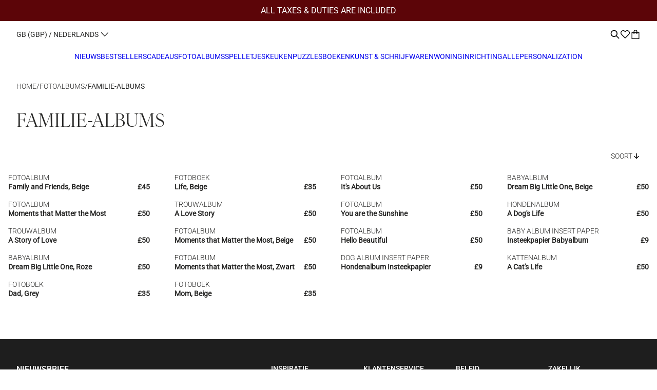

--- FILE ---
content_type: text/html; charset=utf-8
request_url: https://printworksmarket.com/?section_id=main-favorites_drawer
body_size: 1768
content:
<div id="shopify-section-main-favorites_drawer" class="shopify-section"><link rel="stylesheet" href="//cdn.shopify.com/s/files/1/0724/3038/7509/t/167/assets/main-favorites_drawer.css?v=167380306363225269581769589359" media="print" onload="this.media='all'">
<noscript><link href="//cdn.shopify.com/s/files/1/0724/3038/7509/t/167/assets/main-favorites_drawer.css?v=167380306363225269581769589359" rel="stylesheet" type="text/css" media="all" /></noscript>


<favorites-drawer
  data-settings='
  {
  "showRecommendations": true,
  "productId": ""
  }
'
  class="Drawer--wrapper Drawer--Right color_scheme--primary "
  aria-expanded="false"
  aria-hidden="true"
  id="favorites-drawer"
>
  <div class="favorites__wrapper">
    <div class="favorites__header Drawer--Header">
      <div class="favorites-drawer__heading u-h2">
        Favorites
      </div>
      <button class="favorites__close-button hot-spot" aria-label="Close" data-action="close-drawer" data-toggle-id="favorites-drawer">
        
    <svg  class="Svg Svg--window-close " width="20" height="20" viewBox="0 0 20 20" fill="none" xmlns="http://www.w3.org/2000/svg">
    <path d="M10.9976 9.96613L15.9476 5.01614C16.1783 4.74674 16.1628 4.34515 15.912 4.09434C15.6612 3.84354 15.2596 3.82802 14.9902 4.05874L10.0402 9.00873L5.09023 4.05195C4.82083 3.82123 4.41924 3.83675 4.16843 4.08755C3.91763 4.33836 3.90212 4.73995 4.13283 5.00935L9.08282 9.96613L4.12604 14.9161C3.93226 15.0821 3.84786 15.3426 3.90752 15.5907C3.96719 15.8387 4.16086 16.0324 4.4089 16.092C4.65694 16.1517 4.9175 16.0673 5.08344 15.8735L10.0402 10.9235L14.9902 15.8735C15.2596 16.1042 15.6612 16.0887 15.912 15.8379C16.1628 15.5871 16.1783 15.1855 15.9476 14.9161L10.9976 9.96613Z" fill="black"/>
    </svg>
    

  

      </button>
    </div>

    <div class="favorites__loader spinningLoader">
      
      <svg
        width="32"
        height="32"
        viewBox="0 0 36 37"
        fill="none"
        xmlns="http://www.w3.org/2000/svg"
      >
        <path d="M2.07706 16.8043C1.71423 20.4881 2.63996 24.1838 4.6965 27.2617C6.75305 30.3395 9.81317 32.6091 13.3555 33.6836C16.8978 34.7582 20.703 34.5712 24.1229 33.1546C27.5429 31.7381 30.3658 29.1795 32.1108 25.9149C33.8557 22.6503 34.4147 18.8817 33.6926 15.2511C32.9704 11.6206 31.0118 8.35272 28.1503 6.0044C25.2889 3.65607 21.7017 2.37256 18 2.37256" stroke="white" stroke-width="4"/>
      </svg>  

  

    </div>

    <div class="favorites__content Drawer--Content" data-scrollable><div class="favorites__empty flex-vertical">
          <div class="favorites__empty-button-text animatedContent" data-animation="elementFromRight">
            <p class="favorites__empty-text u-p3 mb-l">No favorites yet.</p>

            
          </div>

          
            <div class="favorites-drawer_recommendations-wrapper animatedContent" data-animation="elementClipRevealFromRight">
              
                <div class="favorites__recommendations-heading rte no-space u-h4"><h4>YOU MAY LIKE</h4></div>
              
              <div>
                <div class="swiper favorites__recommendations-swiper">
                  <div class="swiper-wrapper">
                    
                  </div>
                  
                  <button aria-label="Previous slide" class="favorites__swiper-button-prev swiper-button swiper-button--prev hot-spot">
                    
    <svg
      class="Svg Svg--arrow-left "
      width="20"
      height="20"
      viewBox="0 0 20 20"
      fill="none"
      xmlns="http://www.w3.org/2000/svg"
    >
      <path d="M13.0055 16.078C13.0064 15.9304 12.9484 15.7884 12.8444 15.6836L7.12772 9.96693L12.8444 4.25026C13.0332 4.02984 13.0205 3.70126 12.8153 3.49606C12.6101 3.29085 12.2815 3.27816 12.0611 3.46692L5.5555 9.96693L12.0611 16.4725C12.2205 16.6288 12.458 16.6744 12.6641 16.5884C12.8701 16.5023 13.0046 16.3013 13.0055 16.078Z" fill="black"/>
    </svg>

  

                  </button>
                  <button aria-label="Next slide" class="favorites__swiper-button-next swiper-button swiper-button--next hot-spot">
                    
    <svg
      class="Svg Svg--arrow-right "
      width="20"
      height="20"
      viewBox="0 0 20 20"
      fill="none"
      xmlns="http://www.w3.org/2000/svg"
    >
      <path d="M6.66656 16.078C6.66571 15.9304 6.72368 15.7884 6.82767 15.6836L12.5443 9.96693L6.82767 4.25026C6.63891 4.02984 6.6516 3.70126 6.8568 3.49606C7.06201 3.29085 7.39058 3.27816 7.611 3.46692L14.1166 9.96693L7.611 16.4725C7.45156 16.6288 7.21403 16.6744 7.00801 16.5884C6.80198 16.5023 6.66748 16.3013 6.66656 16.078Z" fill="black"/>
    </svg>

    

                  </button>
                </div>
              </div>
            </div>
          
        </div></div>
  </div>
</favorites-drawer>

</div>

--- FILE ---
content_type: text/html; charset=utf-8
request_url: https://printworksmarket.com/nl-gb/collections/family-albums?section_id=helper-recommendations_favorites
body_size: 1330
content:
<div id="shopify-section-helper-recommendations_favorites" class="shopify-section"><section data-section-id="helper-recommendations_favorites">
  <div class="cart-drawer__upsell"> 
  <h4 class="u-h4 cart-drawer__recomm-title">Misschien vind je het ook <i>leuk</i></h4>
  <div class='swiper helper-recomm-swiper'>
    <div class="swiper-wrapper">
        




    <div class="cartItems " data-gtag-intersection data-observed="false">
        <script type="application/ld+json">
            
                    {
                        "event": "custom_view_item_list",
                        "ecommerce": {
                            "item_list_id": "favorites_recommendations",
                            "item_list_name": "Favorites Recommendations",
                            "items": [
                                
                                
                                ]
                        }
                    }

                        
                
        </script>
    </div>

      
      </div>
    <div class="cart-recommendations__swiper-button-container not_mobile not_pocket">
      <button
        aria-label="Previous slide"
        class="
          cart-recommendations__swiper-button--prev
          swiper-button swiper-button--prev hot-spot
        "
      >
        
    <svg
      class="Svg Svg--arrow-left "
      width="20"
      height="20"
      viewBox="0 0 20 20"
      fill="none"
      xmlns="http://www.w3.org/2000/svg"
    >
      <path d="M13.0055 16.078C13.0064 15.9304 12.9484 15.7884 12.8444 15.6836L7.12772 9.96693L12.8444 4.25026C13.0332 4.02984 13.0205 3.70126 12.8153 3.49606C12.6101 3.29085 12.2815 3.27816 12.0611 3.46692L5.5555 9.96693L12.0611 16.4725C12.2205 16.6288 12.458 16.6744 12.6641 16.5884C12.8701 16.5023 13.0046 16.3013 13.0055 16.078Z" fill="black"/>
    </svg>

  

      </button>
      <button
        aria-label="Next slide"
        class="
          cart-recommendations__swiper-button--next
          swiper-button swiper-button--next hot-spot
        "
      >
        
    <svg
      class="Svg Svg--arrow-right "
      width="20"
      height="20"
      viewBox="0 0 20 20"
      fill="none"
      xmlns="http://www.w3.org/2000/svg"
    >
      <path d="M6.66656 16.078C6.66571 15.9304 6.72368 15.7884 6.82767 15.6836L12.5443 9.96693L6.82767 4.25026C6.63891 4.02984 6.6516 3.70126 6.8568 3.49606C7.06201 3.29085 7.39058 3.27816 7.611 3.46692L14.1166 9.96693L7.611 16.4725C7.45156 16.6288 7.21403 16.6744 7.00801 16.5884C6.80198 16.5023 6.66748 16.3013 6.66656 16.078Z" fill="black"/>
    </svg>

    

      </button>
    </div>
</div>
</div>

    

</section>
</div>

--- FILE ---
content_type: text/css
request_url: https://printworksmarket.com/cdn/shop/t/167/assets/base.css?v=21644707961646816371769589327
body_size: 9406
content:
.cart-drawer[aria-hidden=true]{display:none}button{appearance:none;-webkit-appearance:none}.rte a{color:var(--primary_text)}.Drawer--wrapper[aria-hidden=true],.drawer[aria-hidden=true]{display:none}[data-action]>*{pointer-events:none}.sectionMax_width{max-width:var(--section_max_width);margin:auto}.mobile-scrollbar{height:18px;margin-top:1rem}.global-scrollbar{width:7.5rem;height:2px;position:absolute;bottom:0rem;left:50%;transform:translate(-50%);z-index:5;background-color:var(--tertiary_grey)}.global-scrollbar .swiper-scrollbar-drag{background-color:var(--primary_grey)}*,*:before,*:after{box-sizing:inherit}html{box-sizing:border-box;height:100%;scroll-behavior:smooth}svg{pointer-events:none;align-items:center}body{display:grid;grid-template-rows:auto auto 1fr auto;grid-template-columns:100%;min-height:100%;margin:0;font-size:.875rem;letter-spacing:0;scroll-behavior:smooth;line-height:1.3;font-family:var(--type_primary_paragraph_font);font-weight:var(--type_paragraf_weight);-webkit-font-smoothing:antialiased;text-size-adjust:none}.standardSection{padding:64px 16px}search-bar[aria-hidden=true]{display:none}search-bar[aria-hidden=false]{display:block}.swiperButton[disabled]{opacity:0;pointer-events:none;visibility:hidden}.created-descending{order:1}.best-selling{order:2}.price-ascending{order:3}.price-descending{order:4}.Svg--dot-circle{width:16px;height:16px}.AlertError{color:var(--alert_error)}.AlertError svg path{fill:var(--alert_error)}.AlertSuccess{color:var(--alert_success)}.AlertSuccess svg path{fill:var(--alert_success)}@supports not (aspect-ratio: auto){.AspectRatio--withFallback{position:relative;margin-left:auto;margin-right:auto}.AspectRatio--withFallback>img{max-height:100%;max-width:100%;object-fit:cover}.AspectRatio--withFallback:before{content:"";display:block;padding-bottom:calc(100% / (var(--aspect-ratio)))}.AspectRatio--withFallback>img{position:absolute;top:0;left:0;height:100%;width:100%;object-fit:cover}.VideoRatio--withFallback{position:relative;margin-left:auto;margin-right:auto;width:100%}.VideoRatio--withFallback:before{content:"";display:block;padding-bottom:calc(100% / (var(--video-ratio-mobile)))}}.VideoRatio{position:relative;margin-left:auto;margin-right:auto;width:100%;aspect-ratio:var(--video-ratio-mobile)}.VideoRatio--Full{height:100%}.VideoRatio--Full video-component,.VideoRatio--Full .video-js,.VideoRatio--Full .videoWrapper,.VideoRatio--Full .videoHolder{height:100%!important;padding-top:unset!important}.AspectRatio{position:relative;margin-left:auto;margin-right:auto;aspect-ratio:var(--aspect-ratio)}.AspectRatio>img{max-height:100%;max-width:100%;object-fit:cover}.AspectRatio--portrait>img,.AspectRatio--square>img{object-fit:cover!important;object-position:center;-o-object-fit:cover!important;-o-object-position:center}.Image--contrast:after{content:"";display:block;top:0;left:0;background:radial-gradient(118.8% 118.8% at 50% 50%,#00000052,#c4c4c400 100%,#0000);width:100%;height:100%;position:absolute;pointer-events:none}.Image--FadeIn{opacity:0;-webkit-filter:blur(5px);filter:blur(5px);transition:filter .3s .1s,-webkit-filter .3s .1s}.Image--ScaleIn{animation:ScaleOut .8s ease forwards;-webkit-animation:ScaleOut .8s ease forwards}@keyframes clipOutRight{0%{clip-path:inset(0 0 0 0)}to{clip-path:inset(0 0 0 100%)}}@keyframes clipInRight{0%{clip-path:inset(0 0 0 100%)}to{clip-path:inset(0 0 0 0)}}@keyframes clipOutLeft{0%{clip-path:inset(0 0 0 0)}to{clip-path:inset(0 100% 0 0)}}@keyframes clipInLeft{0%{clip-path:inset(0 100% 0 0)}to{clip-path:inset(0 0 0 0)}}@keyframes ScaleIn{0%{transform:scale(96%);opacity:0}to{transform:scale(1);opacity:1}}@keyframes ScaleOut{0%{transform:scale(104%);opacity:0}to{transform:scale(1);opacity:1}}.ImageSize--Small{height:375px}.ImageSize--Default{height:500px}.ImageSize--Large{height:790px}.PlaceholderBackground{width:100%;height:100%;background:#fff}.PlaceholderProductCard{position:absolute;width:100%;height:100%;background:#fff}.placeholder-svg{width:100%;height:100%}.PlaceholderImage{box-shadow:0 8px 16px #0000001a}.placeholderSvg{background:var(--primary_text);fill:var(--background_color);position:absolute;height:100%;width:100%;top:0;left:0}.animatedContent{opacity:0}.ImageHolder_Image,.ImageHolder--Wrapper{position:absolute;top:0;left:0;width:100%;height:100%;background-size:cover;background-position:center}.visually-hidden{position:absolute;width:1px;height:1px;margin:-1px;padding:0;overflow:hidden;clip:rect(0,0,0,0);border:0}.uppercase{text-transform:uppercase}*{line-height:130%;font-family:var(--type_primary_paragraph_font);font-weight:var(--weight_paragraph_font);font-size:.875rem;letter-spacing:0rem}.rte a{text-decoration:underline;color:var(--primary_text)}.rte strong{font-weight:700!important}.shopify-pc__prefs__header-close:focus{box-shadow:unset!important}.shopify-pc__banner__dialog,.shopify-pc__prefs__dialog header{padding:2rem 1rem!important;border-top-right-radius:0!important;border-bottom:unset!important}.shopify-pc__banner__dialog h2,.shopify-pc__prefs__dialog header h2{font-size:1.75rem!important;font-family:var(--type_heading_font)!important;font-weight:var(--weight_heading_font)!important;line-height:2.125rem!important;margin-bottom:1.5rem!important;text-align:center!important}.shopify-pc__banner__dialog p{font-size:.75rem!important;font-family:var(--type_primary_paragraph_font)!important;font-weight:var(--weight_paragraph_font)!important;line-height:1rem!important}.shopify-pc__banner__btns{flex-direction:row!important;gap:8px!important}.shopify-pc__banner__btns-granular :nth-child(3){order:1!important;background-color:var(--btn_secondary_on_light_bg)!important;border-color:var(--btn_secondary_on_light_border)!important;color:var(--btn_secondary_on_light_txt)!important}.shopify-pc__banner__btns-granular :nth-child(3),.shopify-pc__banner__btns-granular :nth-child(2){width:50%!important;margin-right:0!important;margin-top:0!important;flex:1!important;font-size:.875rem!important;font-family:var(--type_button_font)!important;font-weight:var(--weight_button_font)!important;line-height:2rem!important}.shopify-pc__prefs__header-actions button{font-size:.875rem!important;font-family:var(--type_button_font)!important;font-weight:var(--weight_button_font)!important;line-height:2rem!important;padding:0!important}.shopify-pc__banner__btns-granular :nth-child(2){order:2!important;background-color:var(--btn_primary_on_light_bg)!important;border-color:var(--btn_primary_on_light_border)!important;color:var(--btn_primary_on_light_txt)!important}.shopify-pc__prefs__header-actions #shopify-pc__prefs__header-accept,.shopify-pc__prefs__header-actions #shopify-pc__prefs__header-save{background-color:var(--btn_primary_on_light_bg)!important;border-color:var(--btn_primary_on_light_border)!important;color:var(--btn_primary_on_light_txt)!important}#shopify-pc__prefs__header-save{margin-bottom:0!important}.shopify-pc__banner__btn-manage-prefs{min-width:100%!important;margin-right:0!important;margin-top:8px!important;font-size:.875rem!important;font-family:var(--type_primary_paragraph_font)!important;font-weight:var(--weight_paragraph_font)!important;line-height:1.125rem!important;color:var(--primary_grey)!important;order:3!important}.shopify-pc__banner__dialog button{padding:0!important;border-radius:0!important}.shopify-pc__banner__body{margin-bottom:1rem!important}.shopify-pc__banner__btns{flex-wrap:wrap!important}.shopify-pc__prefs__dialog{left:0!important;border-radius:0!important;width:100%!important;transform:unset!important;bottom:0!important;top:unset!important}.shopify-pc__prefs__intro h3{margin-bottom:.25rem!important}.shopify-pc__prefs__intro-main p,.shopify-pc__prefs__option p{font-size:.75rem!important;font-family:var(--type_primary_paragraph_font)!important;font-weight:var(--weight_paragraph_font)!important;line-height:1rem!important}.shopify-pc__prefs__intro-main h3,.shopify-pc__prefs__option label{font-size:.875rem!important;font-family:var(--type_secondary_paragraph_font)!important;font-weight:var(--weight_paragraph_font)!important;line-height:1.125rem!important;text-transform:uppercase!important}.shopify-pc__prefs__options{padding:0 1rem 1.5rem!important}.shopify-pc__prefs__intro-main{padding:0px 1rem 1rem!important}.usps-scrollbar__wrapper{height:2px;padding-top:2rem}.u-lh1,.u-lh1 p,.u-lh1 em,.u-lh1 strong,.u-lh1.rte a,.u-lh1 i,.u-h1,.rte h1,.u-h1 p,.u-h1 em,.u-h1 i,.u-h1 strong,.u-h1.rte a{font-size:2.625rem;font-family:var(--type_heading_font);font-weight:var(--weight_heading_font);line-height:2.875rem}.u-lh2,.u-lh2 p,.u-lh2 em,.u-lh2 strong,.u-lh2.rte a,.u-lh2 i,.u-h2,.u-h2 i,.u-h2 p,.rte h2,.u-h2 em,.u-h2 strong{font-size:2.25rem;font-family:var(--type_heading_font);font-weight:var(--weight_heading_font);line-height:2.5rem}.u-lh3,.u-lh3 p,.u-lh3 em,.u-lh3 strong,.u-lh3.rte a,.u-lh3 i,.u-h3 p,.rte.u-h3,.rte h3,.u-h3 i,.u-h3 em,.u-h3 a,.u-h3,.u-h3 strong,.rte.u-h3 p{font-size:1.75rem;font-family:var(--type_heading_font);font-weight:var(--weight_heading_font);line-height:2.125rem}.u-lh4,.u-lh4 p,.u-lh4 em,.u-lh4 strong,.u-lh4.rte a,.u-lh4 i,.u-h4,.u-h4 i,.rte h4,.u-h4 p,.u-h4 em,.u-h4 strong,.u-h4.rte a{font-size:1.5rem;font-family:var(--type_heading_font);font-weight:var(--weight_heading_font);line-height:1.9375rem}.u-lh5,.u-lh5 p,.u-lh5 em,.u-lh5 strong,.u-lh5.rte a,.u-lh5 i,.u-h5,.u-h5 i,.rte h5,.u-h5 p,.u-h5 em,.u-h5 strong,.u-h5.rte a{font-size:1.25rem;font-family:var(--type_heading_font);font-weight:var(--weight_heading_font);line-height:1.5rem}.u-lh6,.u-lh6 p,.u-lh6 em,.u-lh6 strong,.u-lh6.rte a,.u-lh6 i,.u-h6,.u-h6 i,.u-h6 p,.u-h6 em,.u-h6 strong,.u-h6.rte a{font-size:1.125rem;font-family:var(--type_heading_font);font-weight:var(--weight_heading_font);line-height:1.375rem}.u-lh7,.u-lh7 p,.u-lh7 em,.u-lh7 strong,.u-lh7 i,.u-lh7.rte a,.u-h7,.u-h7 i,.u-h7 p,.u-h7 em,.u-h7 strong,.u-h7.rte a{font-size:2.625rem;font-family:var(--type_heading_font);font-weight:var(--weight_heading_font);line-height:2.875rem}.u-h1 em,.u-h2 em,.u-h3 em,.u-h4 em,.u-h5 em,.u-h6 em,.u-h7 em,.u-lh1,.u-lh1 p,.u-lh1.rte em,.u-lh1 em,.u-lh1 strong,.u-lh1.rte a,.u-lh2,.u-lh2 p,.u-lh2.rte em,.u-lh2 em,.u-lh2 strong,.u-lh2.rte a,.u-lh3,.u-lh3 p,.u-lh3.rte em,.u-lh3 em,.u-lh3 strong,.u-lh3.rte a,.u-lh4,.u-lh4 p,.u-lh4.rte em,.u-lh4 em,.u-lh4 strong,.u-lh4.rte a,.u-lh5,.u-lh5 p,.u-lh5.rte em,.u-lh5 em,.u-lh5 strong,.u-lh5.rte a,.u-lh6,.u-lh6 p,.u-lh6.rte em,.u-lh6 em,.u-lh6 strong,.u-lh6.rte a,.u-lh7,.u-lh7 p,.u-lh7.rte em,.u-lh7 em,.u-lh7 strong,.u-lh7.rte a{font-family:var(--type_light_heading_font);font-style:unset}.rte.u-p1 p,.u-p1,.rte.u-p1 em,.rte.u-p1 strong,.rte.u-p1 a,.rte.u-p1 span{font-size:1rem;font-family:var(--type_primary_paragraph_font);font-weight:var(--weight_paragraph_font);line-height:1.3125rem}.shopify-challenge__message,.rte.u-p2 p,.u-p2,.u-p2 p,.rte.u-p2 em,.rte.u-p2 strong,.rte.u-p2 time,.rte.u-p2 span,.rte.u-p2 a,.u-p2 a{font-size:.875rem;font-family:var(--type_primary_paragraph_font);font-weight:var(--weight_paragraph_font);line-height:1.125rem}[data-placeholder-text]:before,.rte.u-p3 p,.u-p3,.accountDesktopTabLink.u-p3,.rte.u-p3 em,.rte.u-p3 span,.rte.u-p3 strong,.u-p3 input.input-placeholder,.u-p3 a{font-size:.75rem;font-family:var(--type_primary_paragraph_font);font-weight:var(--weight_paragraph_font);line-height:1rem}.product-module__star-rating .yotpo-sr-bottom-line-text.yotpo-sr-bottom-line-text--right-panel{font-size:.75rem!important;font-family:var(--type_primary_paragraph_font)!important;font-weight:var(--weight_paragraph_font)!important;line-height:1rem!important;color:var(--secondary_grey)!important}.rte.u-p4 p,.u-p4,.u-p4 p,.u-p4 span,.rte.u-p4 strong,.rte.u-p4 em,.rte.u-p4 time,.rte.u-p4 a{font-size:.625rem;font-family:var(--type_primary_paragraph_font);font-weight:var(--weight_paragraph_font);line-height:.8125rem}.rte.u-p5 p,.u-p5,.u-p5 p,.u-p5 span,.rte.u-p5 strong,.rte.u-p5 em,.rte.u-p5 time,.rte.u-p5 a{font-size:.5rem;font-family:var(--type_primary_paragraph_font);font-weight:var(--weight_paragraph_font);line-height:.625rem}.u-s1,.rte.u-s1 p,.u-s1 a,.u-s1 p strong,.u-s1 p em,.rte.u-p1 strong{font-size:1rem;font-family:var(--type_secondary_paragraph_font);font-weight:var(--weight_paragraph_font);line-height:1.3125rem}.u-s2,.rte.u-s2 p,.u-s2 p,.u-s2 p strong,.u-s2 p em,.u-s2 p a,.u-s2 a,.rte.u-p2 strong{font-size:.875rem;font-family:var(--type_secondary_paragraph_font);font-weight:var(--weight_paragraph_font);line-height:1.125rem}.RevolutionSelectbox--Item:not([selected=selected]):focus,.RevolutionSelectbox--Item:not([selected=selected]):hover,.u-s3,.rte.u-s3 p,.u-s3 p,.u-s3 p strong,.u-s3 p em,.u-s2 p,.u-s3 a,.rte.u-p3 strong,.megaMenuLinks .u-s3{font-size:.75rem;font-family:var(--type_secondary_paragraph_font);font-weight:var(--weight_paragraph_font);line-height:1rem}.u-s4,.rte.u-s4 p,.u-s4 p strong,.u-s4 p em,.u-s4 a,.rte.u-p4 strong{font-size:.625rem;font-family:var(--type_secondary_paragraph_font);font-weight:var(--weight_paragraph_font);line-height:.8125rem}.u-s5,.rte.u-s5 p,.u-s5 p strong,.u-s5 p em,.u-s5 p,.u-s5 a,.rte.u-p5 strong{font-size:.5rem;font-family:var(--type_secondary_paragraph_font);font-weight:var(--weight_paragraph_font);line-height:.625rem}.u-t1,.rte.u-t1 p,.rte.u-t1 em,.rte.u-t1 strong,.u-t1 a{font-size:1rem;font-family:var(--type_tertiary_paragraph_font);font-weight:var(--weight_paragraph_font);line-height:1.3125rem}.u-t2,.rte.u-t2 p,.u-t2 p,.rte.u-t2 em,.rte.u-t2 strong,.u-t2 a{font-size:.875rem;font-family:var(--type_tertiary_paragraph_font);font-weight:var(--weight_paragraph_font);line-height:1.125rem}.u-t3,.rte.u-t3 p,.u-t3 p,.u-t3 span,.rte.u-t3 em,.rte.u-t3 strong,.u-t3 a{font-size:.75rem;font-family:var(--type_tertiary_paragraph_font);font-weight:var(--weight_paragraph_font);line-height:1rem}.u-t4,.rte.u-t4 p,.u-t4 p,.rte.u-t4 em,.rte.u-t4 strong,.u-t4 a{font-size:.625rem;font-family:var(--type_tertiary_paragraph_font);font-weight:var(--weight_paragraph_font);line-height:.8125rem}.shopify-challenge__button,.u-pb1{font-size:.875rem;font-family:var(--type_button_font);font-weight:var(--weight_button_font);line-height:2rem}.shopify-payment-button,.shopify-payment-button *,.shopify-payment-button__button,.shopify-payment-button__button *{font-size:.875rem!important;font-family:var(--type_button_font)!important;font-weight:var(--weight_button_font)!important;line-height:2rem!important}.u-pb2{font-size:.75rem;font-family:var(--type_button_font);font-weight:var(--weight_button_font);line-height:1rem}.textLeft{text-align:left;justify-content:flex-start}.textCenter{text-align:center}.textRight{text-align:right;justify-content:flex-end}.textCapitalize{text-transform:capitalize}.is-disabled{pointer-events:none}.header__logo-image-wrapper.AspectRatio>img{object-fit:contain}select#account__country-select,input[type=date],input[type=datetime],input[type=datetime-local],input[type=email],input[type=month],input[type=number],input[type=password],input[type=phone],input[type=search],input[type=tel],input[type=text],input[type=time],input[type=url],input[type=week],select,textarea{font-size:.875rem;font-size:max(1rem,16px)!important;line-height:1.3125rem}input[type=search]::-webkit-search-decoration,input[type=search]::-webkit-search-cancel-button,input[type=search]::-webkit-search-results-button,input[type=search]::-webkit-search-results-decoration{-webkit-appearance:none}input[type=number]{-moz-appearance:textfield;-webkit-appearance:textfield;appearance:textfield;background-color:transparent}input::-webkit-outer-spin-button,input::-webkit-inner-spin-button{-webkit-appearance:none;margin:0}li{list-style-type:none}li:first-child{padding-top:0!important;margin-top:0!important}li:last-child{padding-bottom:0!important;margin-bottom:0!important}a{text-decoration:none}.lh-m{line-height:1.5}button{appearance:none;-webkit-appearance:none;background:transparent;border:none;padding:0;display:block;cursor:pointer}path{align-self:center}dl{display:flex}.rte li{margin-block-start:.5rem;margin-block-end:.5rem;margin-inline-start:.5rem;margin-inline-end:.5rem}.rte img{max-width:100%}.rte blockquote{border-left:10px solid var(--secondary_text);margin:1.5em 10px;padding:.5em 10px}.rte ul li{list-style-type:disc}.rte ol li{list-style-type:number}.rte ul,.rte ol{margin-block-start:2rem;margin-block-end:2rem;margin-inline-start:2rem;margin-inline-end:2rem}p{word-break:break-word}.rte a{text-decoration:underline}h1,h2,h3,h4,h5,h6,p,ol,li,ul,dd,dt,dl{margin-block-start:0em;margin-block-end:0em;margin-inline-start:0px;margin-inline-end:0px;padding-inline-start:0px}.rte h1:not(:last-child),.rte h2:not(:last-child),.rte h3:not(:last-child),.rte h4:not(:last-child),.rte h5:not(:last-child),.rte h6:not(:last-child),.rte p:not(:last-child),.rte ol:not(:last-child),.rte li:not(:last-child),.rte ul:not(:last-child),.rte dd:not(:last-child),.rte dt:not(:last-child),.rte dl:not(:last-child){margin-block-end:.75rem}.rte:not(.no-space) h1,.rte:not(.no-space) h2,.rte:not(.no-space) h3,.rte:not(.no-space) h4,.rte:not(.no-space) h5,.rte:not(.no-space) h6{margin-block-start:.75em;margin-block-end:.75em;margin-inline-start:0px;margin-inline-end:0px;padding-inline-start:0px}b,strong{font-weight:700}.banner .banner__cell:first-child{z-index:3}.banner__cell{overflow:hidden}.uppy-FileInput-container{display:none!important}.image__overlay{position:absolute;top:0;left:0;width:100%;height:100%;z-index:2}.search__page-overlay,.pageOverlay,.localizationOverlay,.sortByOverlay,.pp__additional-overlay,.pp__atc-additional-overlay,.personalization-cover__exit-modal--overlay,.personalization-overlay{width:100%;height:100%;top:0;left:0;position:fixed;background:#000;opacity:0;transition:opacity .3s ease-in-out;pointer-events:none}.sectionOverlay{width:100%;height:100%;top:0;left:0;position:absolute;z-index:-1;background:#000;opacity:0;transition:opacity .3s ease-in-out;pointer-events:none}.search__page-overlay.is-visible,.sectionOverlay.is-visible,.localizationOverlay.is-visible,.pageOverlay.is-visible,.sortByOverlay.is-visible{opacity:.3;transition:opacity .2s ease-in-out;pointer-events:initial}.pp__additional-overlay.is-visible,.pp__atc-additional-overlay.is-visible,.personalization-cover__exit-modal--overlay.is-visible,.personalization-overlay.is-visible{opacity:.2;transition:opacity .2s ease-in-out;pointer-events:initial}.personalization-overlay{z-index:32}#personalization-cart__preview-modal{z-index:35;width:calc(100% - 2rem);left:1rem;top:50%;height:fit-content;transform:translateY(-50%)}.personalization-cart__preview-exit{position:absolute;top:.5rem;right:.5rem}.personalization-cart__image-info{position:absolute;padding:1rem;bottom:0;text-align:center;color:var(--secondary_grey)}#personalization-cart__preview-modal img{height:100%;width:100%;object-fit:contain}.pageLoader{height:4px;background-color:var(--loader_color);width:0%;position:fixed;top:0;display:block;z-index:10;-webkit-transition:width .5s ease-in-out;-moz-transition:width .5s ease-in-out;-o-transition:width .5s ease-in-out;transition:width .5s ease-in-out}.spinningLoader{background:#fff3;backdrop-filter:blur(15px);-webkit-backdrop-filter:blur(15px);width:100%;height:100%;position:absolute;z-index:3;display:flex;align-items:center;justify-content:center;align-self:center;opacity:0;display:none;left:0;top:0}.spinningLoader.is-visible{opacity:1;display:flex}.spinningLoader svg{-webkit-animation:spin 2s linear infinite;animation:spin 2s linear infinite;width:2rem;height:2rem}.spinningLoader svg path{stroke:var(--loader_color);fill:transparent!important}@-webkit-keyframes spin{0%{-webkit-transform:rotate(0deg)}to{-webkit-transform:rotate(360deg)}}@keyframes spin{0%{transform:rotate(0)}to{transform:rotate(360deg)}}.js .pageTransition{width:100%;height:100%;position:fixed;z-index:999;background:var(--pageTransitionColor);opacity:1;visibility:visible;pointer-events:none}html.pswp-open-in-ios,html.pswp-open-in-ios body{height:var(--window-inner-height);overflow:hidden;box-sizing:border-box}.pswp-open-in-ios body>*{display:none}.pswp-open-in-ios body .pswp.pswp--open{display:block}.js .no-js,.no-js .noJSHide{display:none!important}.no-js .noJSshow{opacity:1!important}.no-js .swiper-slide{width:20%}.no-js .ProductSliderCell,.no-js .cardWrapper,.no-js .banner--fullscreen .banner__cell{width:100%}.no-js .swiper-wrapper{display:flex;gap:16px;flex-wrap:wrap;justify-content:center}.animationsDisabled .animatedContent,.no-js .animatedContent{opacity:1}[data-animation=elementScaleOutPure] .animatedContent{transform:scale(104%)}.no-js .AspectRatio>img{display:none!important}.AspectRatio>img{position:absolute;top:0;left:0;height:100%;width:100%;object-fit:cover}.product-error{display:block;transform:translate(-50%,100%);opacity:0;transition:transform .3s ease-in-out,opacity .3s ease-in-out;position:fixed;bottom:0;left:50%;margin:0 auto;padding:.5rem 1rem;width:fit-content;box-shadow:0 4px 16px 4px #4a4a4a1a;margin-left:1rem;margin-right:1rem;max-width:calc(100% - 2rem);text-align:center;z-index:21}.product-error[aria-hidden=false]{transform:translate(-50%,calc(0% - 1rem));opacity:1}.product__label{padding:.125rem}.product__label--sale{color:var(--label_onSale_text);background:var(--label_onSale_Bg)}.product__label--sold-out{color:var(--label_soldOut_text);background:var(--label_soldOut_Bg)}.product__label--coming-soon,.product__label--custom{color:var(--label_custom_text);background:var(--label_custom_Bg)}.product__labels-holder{display:flex;flex-wrap:wrap;position:absolute;z-index:2;width:100%;box-sizing:border-box;padding:.5rem 2.5rem .5rem 1rem;align-items:flex-start;justify-content:flex-start;gap:.5rem;top:0;left:0}.animatedContent.desktop{opacity:1}@media screen and (max-width: 767px){.not_mobile{display:none!important}}@media screen and (min-width: 768px) and (max-width: 1024px){.not_pocket{display:none!important}}@media (min-width: 1025px) and (max-width: 1440px){.not_laptop{display:none}}.announcement-bar__text{color:var(--primary_text);max-width:calc(100% - 64px)}.component-countdown_span__wrapper{color:var(--primary_text)}input:-webkit-autofill{background-color:var(--background_color)!important;color:var(--primary_text)!important;box-shadow:0 0 0 30px var(--background_color) inset!important;-webkit-text-fill-color:var(--primary_text)!important}@media screen and (min-width: 1025px){.search__page-overlay{top:var(--announcement-dynamic-height)}.product-error[aria-hidden=false]{transform:translate(-50%,calc(0% - 2rem))}.announcement-bar__text{max-width:calc(100% - 128px)}.animatedContent.desktop:not(.desktop[data-loaded-mobile=true]){opacity:0}.not_desktop{display:none!important}}.flex-vertical{display:flex;flex-direction:column}.FlexFill{flex:1 0 0}.FlexReverted{flex-direction:row-reverse}.SetRight{margin:0 -4px;justify-content:flex-end}.SelfAlign{align-items:center;display:flex;word-break:break-word;justify-content:center}.VisuallyHidden{position:absolute!important;overflow:hidden;width:1px;height:1px;margin:-1px;padding:0;border:0;clip:rect(0 0 0 0);word-wrap:normal!important}.VisuallyHidden--inline{margin:0;height:1em}#personalization-cart__preview-modal{max-width:516px;left:50%;transform:translate(-50%,-50%)}.personalization-cart__image-info,.Dropdown{width:100%}.Dropdown--Content[aria-hidden=false]{height:auto;display:blocK;visibility:visible;transition:height .3s ease-in-out}.Dropdown--Icon{cursor:pointer}.Dropdown--Content{display:block;height:0;visibility:hidden;transition:height .3s ease-in-out;overflow:hidden}.Dropdown--Button{display:flex;justify-content:space-between;align-items:flex-start;position:relative;width:100%;padding:16px 0;cursor:pointer;align-items:center}.Dropdown--Plus{position:relative;width:.75rem;height:.75rem}.Dropdown--Plus:before,.Dropdown--Plus:after{position:absolute;content:"";top:50%;left:50%;transform:translate(-50%,-50%) rotate(-90deg);background-color:var(--primary_text);transition:transform .3s ease-in-out,opacity .3s ease-in-out}.Dropdown--Plus:before{width:.75rem;height:1px;opacity:1}.Dropdown--Plus:after{width:1px;height:.75rem}.Dropdown--Button .Dropdown--Icon{display:flex;transition:transform .3s ease-in-out}.Dropdown--Button[aria-expanded=true] .Dropdown--Plus:before,.Dropdown--Button[aria-expanded=true] .Dropdown--Plus:after{transform:translate(-50%,-50%) rotate(90deg);background-color:var(--primary_text)}.Dropdown--Button[aria-expanded=true] .Dropdown--Icon{transform:rotate(-180deg)}.Dropdown--Button[aria-expanded=true] .Dropdown--Plus:before{opacity:0}.RevolutionSelectbox{position:relative}.RevolutionSelectbox--Content{background-color:var(--background_color);color:var(--primary_text)}.RevolutionSelectbox--Button svg{width:1.25rem;height:1.25rem;pointer-events:none}.RevolutionSelectbox--Title{display:flex;align-items:center}.RevolutionSelectbox--Button svg path{fill:var(--primary_text)}.RevolutionSelectbox--Item{padding:8px 16px;color:var(--primary_text);cursor:pointer;border-bottom:1px solid var(--tertiary_grey);display:block}.PopoverContent .RevolutionSelectbox--Item{padding:16px}.RevolutionSelectbox--Selectors .RevolutionSelectbox--Item{text-overflow:ellipsis;overflow:hidden;white-space:nowrap}.RevolutionSelectbox--Item[selected=selected]{cursor:default;font-weight:600;background-color:var(--secondary_accent)}.RevolutionSelectbox--Button{display:flex;align-items:center;justify-content:space-between}.RevolutionSelectbox--Button[aria-expanded=true]{z-index:3;position:relative}.RevolutionSelectbox--Button[aria-expanded=true] svg{transform:rotate(180deg);transition:transform .3s ease-in}.RevolutionSelectbox--Button[aria-expanded=false] svg{transform:rotate(0);transition:transform .3s ease-in}.RevolutionSelectbox--Header{display:flex;justify-content:space-between;align-items:center;padding:16px;border-bottom:1px solid var(--primary_grey)}.RevolutionSelectbox--CloseHeader{padding:16px;position:absolute;z-index:1;display:flex;right:0;top:0}.RevolutionSelectbox--CloseHeader svg,.RevolutionSelectbox--CurrencyDropdown svg{width:1.25rem;height:1.25rem}.RevolutionSelectbox--Selectors .RevolutionSelectbox--Content.PopoverContent path{fill:var(--primary_text)}.PopoverContent .RevolutionSelectbox--InnerContent{overflow:auto;height:calc(100% - 18px)}.PopoverContent .RevolutionSelectbox--Item{text-align:left;width:100%;border-bottom:1px solid var(--primary_grey)}.RevolutionSelectbox--animation[aria-hidden=true]{opacity:0;display:none;animation:slideOut .3s ease-in forwards;-webkit-animation:slideOut .3s ease-in forwards}.RevolutionSelectbox--animation[aria-hidden=false]{animation:slideIn .3s ease-in forwards;-webkit-animation:slideIn .3s ease-in forwards}.RevolutionSelectbox--Content.PopoverContent{transition:transform .3s ease-in-out;transform:translateY(100%)}.RevolutionSelectbox--Content.PopoverContent[aria-hidden=false]{transform:translateY(0)}.product__label-on-sale{color:var(--label_onSale_text);background-color:var(--label_onSale_Bg)}.product__label--sold-out{color:var(--label_soldOut_text);background-color:var(--label_soldOut_Bg)}.product__label--custom{color:var(--label_custom_text);background-color:var(--label_custom_Bg)}.Svg--sale{margin-right:8px}.underline{position:relative}.underline:before{content:"";position:absolute;width:100%;height:1px;left:0;bottom:-1px;background:currentColor;transform:scale(1);transform-origin:left center;transition:transform .2s ease-in-out}.shopify-challenge__button,.Button{display:flex;align-items:center;cursor:pointer;justify-content:center}.Button[disabled]{pointer-events:none}.Button .ButtonText svg{width:.9375rem;height:.9375rem;padding:0}.Button.Button--TertiaryUnderline,.Button.Button--Tertiary{position:relative;border:none;box-sizing:border-box;z-index:1;padding:0;width:fit-content;min-width:unset;background-color:unset;color:var(--primary_text)}.Button--TertiaryUnderline .ButtonTextContainer,.Button--Tertiary .ButtonTextContainer{overflow:visible}.Button--TertiaryUnderline .ButtonText,.Button--Tertiary .ButtonText{position:relative}.Button--TertiaryUnderline .ButtonText,.Button--TertiaryUnderline .ButtonText svg path,.Button--Tertiary .ButtonText,.Button--Tertiary .ButtonText svg path{transition:cubic-bezier(.16,1.08,.38,.98);transition-duration:.5s}.Button--TertiaryUnderline .ButtonText:after,.Button--Tertiary .ButtonText:after{content:"";background:currentColor;width:0;left:50%;height:1px;position:absolute;bottom:-1px;transition:cubic-bezier(.16,1.08,.38,.98);transition-duration:1s}.Button--TertiaryUnderline .ButtonText:after{width:100%;left:0}.Button--Tertiary.default-underline .ButtonText:after,.Button--Tertiary:hover .ButtonText:after{width:100%;left:0}.no-underline.Button--Tertiary.default-underline .ButtonText:after,.no-underline.Button--Tertiary:hover .ButtonText:after,.Button--Tertiary[disabled] .ButtonText:after{width:0}.Button--Tertiary .ButtonTextContainer{width:fit-content}.Button--Tertiary.Button--Normal{padding:0;min-width:unset}.Button--TertiaryUnderline:hover .ButtonText,.Button--Tertiary:hover .ButtonText{color:var(--primary_text)}:not(.pp__select-btn).Button--TertiaryUnderline svg path,:not(.pp__select-btn).Button--Tertiary svg path{fill:var(--primary_text)}.Button--TertiaryUnderline:hover[disabled] .ButtonText,.Button--TertiaryUnderline[disabled] .ButtonText,.Button--Tertiary:hover[disabled] .ButtonText,.Button--Tertiary[disabled] .ButtonText{color:var(--secondary_grey)!important}.Button--TertiaryUnderline:hover[disabled] svg path,.Button--TertiaryUnderline[disabled] svg path,.Button--Tertiary:hover[disabled] svg path,.Button--Tertiary[disabled] svg path{fill:var(--secondary_grey)!important}.shopify-challenge__button,.Button--PrimaryOnLight,.Button--PrimaryOnDark,.Button--SecondaryOnLight,.Button--SecondaryOnDark{position:relative;border:1px solid;box-sizing:border-box;overflow:hidden;z-index:1;border-radius:0}.Button svg path,.Button--PrimaryOnLight,.Button--PrimaryOnDark,.Button--SecondaryOnLight,.Button--SecondaryOnDark,.Button--Tertiary{transition:cubic-bezier(.16,1.08,.38,.98);transition-duration:1s}.shopify-challenge__button,.Button--PrimaryOnLight{background-color:var(--btn_primary_on_light_bg);border-color:var(--btn_primary_on_light_border)}.Button .itemLoader svg path{fill:transparent}.Button--PrimaryOnLight .itemLoader svg path{stroke:var(--btn_primary_on_light_txt)}.shopify-challenge__button,.Button--PrimaryOnLight .ButtonText{color:var(--btn_primary_on_light_txt)}.Button--PrimaryOnLight svg path{fill:var(--btn_primary_on_light_txt)}.Button--PrimaryOnDark{background-color:var(--btn_primary_on_dark_bg);border-color:var(--btn_primary_on_dark_border)}.Button--PrimaryOnDark .itemLoader svg path{stroke:var(--btn_primary_on_dark_txt)}.Button--PrimaryOnDark .ButtonText{color:var(--btn_primary_on_dark_txt)}.Button--PrimaryOnDark svg path{fill:var(--btn_primary_on_dark_txt)}.Button--SecondaryOnLight{background-color:var(--btn_secondary_light_bg);color:var(--secondary_text);border-color:var(--secondary_text)}.Button--SecondaryOnLight .itemLoader svg path{stroke:var(--primary_text)}.Button--SecondaryOnLight .ButtonText{color:var(--secondary_text)}.Button--SecondaryOnLight svg path{fill:var(--secondary_text)}.Button--SecondaryOnDark{background-color:var(--btn_secondary_dark_bg);color:var(--primary_text);border-color:var(--primary_text)}.Button--SecondaryOnDark .itemLoader svg path{stroke:var(--secondary_text)}.Button--SecondaryOnDark .ButtonText{color:var(--primary_text)}.Button--SecondaryOnDark svg path{fill:var(--primary_text)}.Button--PrimaryOnLight:not([disabled]):active .ButtonText.ButtonTextBelow,.Button--PrimaryOnDark:not([disabled]):active .ButtonText.ButtonTextBelow,.Button--SecondaryOnDark:not([disabled]):active .ButtonText.ButtonTextBelow,.Button--SecondaryOnLight:not([disabled]):active .ButtonText.ButtonTextBelow{transform:translateY(0)}.Button--PrimaryOnLight:not([disabled]):active .ButtonText.ButtonTextStart,.Button--PrimaryOnDark:not([disabled]):active .ButtonText.ButtonTextStart,.Button--SecondaryOnDark:not([disabled]):active .ButtonText.ButtonTextStart,.Button--SecondaryOnLight:not([disabled]):active .ButtonText.ButtonTextStart{transform:translateY(-100%)}.Button--PrimaryOnLight:active{background-color:var(--btn_primary_on_light_bg_hover);border-color:var(--btn_primary_on_light_border_hover)}.Button--PrimaryOnLight:active .ButtonText{color:var(--btn_primary_on_light_txt_hover)}.Button--PrimaryOnLight:active svg path{fill:var(--btn_primary_on_light_txt_hover)}.Button--PrimaryOnDark:active{background-color:var(--btn_primary_on_dark_bg_hover);border-color:var(--btn_primary_on_dark_border_hover)}.Button--PrimaryOnDark:active .ButtonText{color:var(--btn_primary_on_dark_txt_hover)}.Button--PrimaryOnDark:active svg path{fill:var(--btn_primary_on_dark_txt_hover)}.Button--SecondaryOnLight:active{background-color:var(--btn_secondary_light_bg_hover)}.Button--SecondaryOnDark:active{background-color:var(--btn_secondary_dark_bg_hover)}.Button--PrimaryOnLight:active .noAnim .ButtonText,.Button--PrimaryOnDark:active .noAnim .ButtonText{transform:none}.Button--PrimaryOnLight:hover[disabled],.Button--PrimaryOnLight[disabled]{background-color:var(--secondary_grey);border-color:var(--secondary_grey)}.Button--PrimaryOnDark:hover[disabled] .ButtonText path,.Button--PrimaryOnDark[disabled] .ButtonText path,.Button--PrimaryOnDark:hover[disabled] .ButtonText,.Button--PrimaryOnDark[disabled] .ButtonText{color:var(--secondary_grey);fill:var(--secondary_grey)}.Button--SecondaryOnDark:hover[disabled] .ButtonText path,.Button--SecondaryOnDark:hover[disabled] .ButtonText,.Button--SecondaryOnDark[disabled] .ButtonText path,.Button--SecondaryOnDark[disabled] .ButtonText{color:var(--primary_grey);border-color:var(--primary_grey);fill:var(--primary_grey)}.Button--SecondaryOnDark:hover[disabled],.Button--SecondaryOnDark[disabled]{border-color:var(--primary_grey)}.Button--SecondaryOnLight:hover[disabled],.Button--SecondaryOnLight[disabled],.Button--SecondaryOnDark:hover[disabled],.Button--SecondaryOnDark[disabled]{background-color:transparent}.Button--SecondaryOnLight:hover[disabled] .ButtonText path,.Button--SecondaryOnLight:hover[disabled] .ButtonText,.Button--SecondaryOnLight[disabled] .ButtonText path,.Button--SecondaryOnLight[disabled] .ButtonText{color:var(--secondary_grey);border-color:var(--secondary_grey);fill:var(--secondary_grey)}.Button--SecondaryOnLight:hover[disabled],.Button--SecondaryOnLight[disabled]{border-color:var(--secondary_grey)}.load-more-btn{color:var(--primary_text)}.ButtonTextContainer{display:flex;height:fit-content;width:100%;justify-content:center;overflow:hidden;position:relative;align-items:center;text-align:center}.load-more-btn .ButtonTextContainer{width:fit-content}.load-more-btn.Button--Normal{gap:.5rem;padding:.5rem 0}.ButtonText{white-space:nowrap;display:flex;align-items:center;gap:4px;justify-content:center;height:100%}.ButtonText svg{vertical-align:middle}.Button--PrimaryOnLight .ButtonText.ButtonTextStart,.Button--PrimaryOnDark .ButtonText.ButtonTextStart,.Button--SecondaryOnLight .ButtonText.ButtonTextStart,.Button--SecondaryOnDark .ButtonText.ButtonTextStart{transition:cubic-bezier(.16,1.08,.38,.98);transition-duration:1s;transform:translateY(0)}.Button--PrimaryOnLight .ButtonText.ButtonTextBelow,.Button--PrimaryOnDark .ButtonText.ButtonTextBelow,.Button--SecondaryOnLight .ButtonText.ButtonTextBelow,.Button--SecondaryOnDark .ButtonText.ButtonTextBelow{width:100%;position:absolute;left:0;transform:translateY(100%);transition:cubic-bezier(.16,1.08,.38,.98);transition-duration:1s;white-space:nowrap}.Button--Normal span{height:fit-content;text-align:center}.shopify-challenge__button,.Button--Small,.Button--Normal{padding:0 1rem}.shopify-challenge__button,.Button--Normal{min-width:13.9375rem;width:fit-content}[data-tooltip]:before{position:absolute;content:attr(data-tooltip);bottom:calc(100% + 6px);left:50%;padding:0 8px;white-space:nowrap;background-color:var(--primary_text);color:var(--background_color);pointer-events:none;visibility:hidden;opacity:0;transition:visibility .2s ease-in-out,opacity .2s ease-in-out;z-index:1;transform:translate(-50%);font-size:14px;font-family:var(--type_paragraph_font);font-weight:var(--weight_paragraph_font)}[data-tooltip]{position:relative}[data-tooltip]:hover:before{opacity:1;visibility:visible}.vjs-big-play-button{display:none!important}.section-video__controls{z-index:10;position:absolute;display:flex;gap:1rem;padding:1rem}.section-video__controls--default{top:0;right:0}.section-video__controls svg path{fill:var(--secondary_text)}.section-video__sound,.section-video__state{width:1.5rem;height:1.5rem}.section-video__sound svg,.section-video__state svg{position:absolute;top:50%;left:50%;transform:translate(-50%,-50%);will-change:transform,opacity}.section-video__sound:before,.section-video__state:before{content:"";position:absolute;opacity:.5;background-color:var(--primary_accent);width:100%;height:100%;border-radius:50%;left:0;top:0}.section-video__state[aria-label=paused] .section-video__state-pause{opacity:1}.section-video__sound[aria-label=unmuted] .section-video__sound-on,.section-video__sound[aria-label=muted] .section-video__sound-mute,.section-video__state[aria-label=playing] .section-video__state-play,.section-video__state[aria-label=paused] .section-video__state-pause{opacity:1;transform:translate(-50%,-50%) scale(1);transition:opacity .25s ease-in}.section-video__sound[aria-label=muted] .section-video__sound-on,.section-video__sound[aria-label=unmuted] .section-video__sound-mute,.section-video__state[aria-label=paused] .section-video__state-play,.section-video__state[aria-label=playing] .section-video__state-pause{opacity:0;transform:translate(-50%,-50%) scale(1.5);transition:opacity .5s ease-out,transform .5s ease-out}.section-video__controls--bottom-left,.section-video__controls--top-left{left:0}.section-video__controls--bottom-right,.section-video__controls--top-right{right:0}.section-video__controls--bottom-center,.section-video__controls--top-center{left:50%;transform:translate(-50%)}.section-video__controls--top-right,.section-video__controls--top-left,.section-video__controls--top-center{top:0}.section-video__controls--bottom-right,.section-video__controls--bottom-left,.section-video__controls--bottom-center{bottom:0}.priceRegular{display:flex;align-items:center}.priceItem{margin-right:8px}.price--hasUnit{display:block}.atcPrice{margin-left:8px}.input-container{background-color:var(--background_color);width:100%;position:relative;text-align:center;left:0;right:0;z-index:2;padding:32px 16px}.input-placeholder{border:none;color:var(--secondary_text);background-color:var(--secondary_grey);width:100%;padding:8px 16px}.input-placeholder::placeholder{color:var(--placeholder_color)}.Drawer--wrapper,.drawer{width:91.47%;height:100%;position:fixed;top:0;z-index:21;overflow:hidden;animation-timing-function:cubic-bezier(.23,1,.32,1)}.Drawer--wrapper[aria-expanded=true],.drawer[aria-expanded=true]{visibility:visible}.Drawer--Left[aria-expanded=false]{animation:clipOutLeft .25s forwards;left:0}.Drawer--Right[aria-expanded=false]{animation:clipOutRight .25s forwards;right:0}.Drawer--Left[aria-expanded=true]{animation:clipInLeft .25s forwards;left:0;background:var(--background_color)}.Drawer--Right[aria-expanded=true]{right:0;animation:clipInRight .25s forwards}.drawer-bottom[aria-expanded=false]{animation:clipOut .5s forwards;bottom:0}.drawer-bottom[aria-expanded=true]{animation:clipIn .5s forwards;bottom:0}.Drawer--Close{padding:11px;right:-16px;position:absolute}.Drawer--Close svg{pointer-events:none}@keyframes clipOut{0%{clip-path:inset(0 0 0 0)}to{clip-path:inset(100% 0 0 0)}}@keyframes clipIn{0%{clip-path:inset(100% 0 0 0)}to{clip-path:inset(0 0 0 0)}}.mt-xxs{margin-top:0}.mr-xxs{margin-right:0}.mb-xxs{margin-bottom:0}.ml-xxs{margin-left:0}.mt-xs{margin-top:.125rem}.mr-xs{margin-right:.125rem}.mb-xs{margin-bottom:.125rem}.ml-xs{margin-left:.125rem}.mt-s{margin-top:.25rem}.mr-s{margin-right:.25rem}.mb-s{margin-bottom:.25rem}.ml-s{margin-left:.25rem}.mt-m{margin-top:.5rem}.mr-m{margin-right:.5rem}.mb-m{margin-bottom:.5rem}.ml-m{margin-left:.5rem}.mt-sl{margin-top:.75rem}.mr-sl{margin-right:.75rem}.mb-sl{margin-bottom:.75rem}.ml-sl{margin-left:.75rem}.mt-l{margin-top:1rem}.mr-l{margin-right:1rem}.mb-l{margin-bottom:1rem}.ml-l{margin-left:1rem}.mr-sxl{margin-right:1.5rem}.ml-sxl{margin-left:1.5rem}.mt-xl{margin-top:2rem}.mr-xl{margin-right:2rem}.mb-xl{margin-bottom:2rem}.ml-xl{margin-left:2rem}.mt-sxxl{margin-top:2.5rem}.mr-sxxl{margin-right:2.5rem}.mb-sxxl{margin-bottom:2.5rem}.ml-sxxl{margin-left:2.5rem}.mt-mxxl{margin-top:3rem}.mr-mxxl{margin-right:3rem}.mb-mxxl{margin-bottom:3rem}.ml-mxxl{margin-left:3rem}.mt-xxl{margin-top:4rem}.mr-xxl{margin-right:4rem}.mb-xxl{margin-bottom:4rem}.ml-xxl{margin-left:4rem}.mt-3xl{margin-top:5rem}.mr-3xl{margin-right:5rem}.mb-3xl{margin-bottom:5rem}.ml-3xl{margin-left:5rem}.mt-4xl{margin-top:6rem}.mr-4xl{margin-right:6rem}.mb-4xl{margin-bottom:6rem}.ml-4xl{margin-left:6rem}.mx-xxs{margin-left:0;margin-right:0}.mx-xs{margin-left:.125rem;margin-right:.125rem}.mx-s{margin-left:.25rem;margin-right:.25rem}.mx-m{margin-left:.5rem;margin-right:.5rem}.mx-sl{margin-left:.75rem;margin-right:.75rem}.mx-l{margin-left:1rem;margin-right:1rem}.mt-sxl{margin-top:1.5rem}.mb-sxl{margin-bottom:1.5rem}.mx-xl{margin-left:2rem;margin-right:2rem}.mx-sxl{margin-left:1.5rem;margin-right:1.5rem}.mx-sxxl{margin-left:2.5rem;margin-right:2.5rem}.mx-mxxl{margin-left:3rem;margin-right:3rem}.mx-xxl{margin-left:4rem;margin-right:4rem}.mx-3xl{margin-left:5rem;margin-right:5rem}.mx-4xl{margin-left:6rem;margin-right:6rem}.mb-null{margin-bottom:0}.pt-xxs{padding-top:0}.pr-xxs{padding-right:0}.pb-xxs{padding-bottom:0}.pl-xxs{padding-left:0}.pt-xs{padding-top:.125rem}.pr-xs{padding-right:.125rem}.pb-xs{padding-bottom:.125rem}.pl-xs{padding-left:.125rem}.pt-s{padding-top:.25rem}.pr-s{padding-right:.25rem}.pb-s{padding-bottom:.25rem}.pl-s{padding-left:.25rem}.pt-m{padding-top:.5rem}.pr-m{padding-right:.5rem}.pb-m{padding-bottom:.5rem}.pl-m{padding-left:.5rem}.pt-sm{padding-top:.75rem}.pr-sm{padding-right:.75rem}.pb-sm{padding-bottom:.75rem}.pl-sm{padding-left:.75rem}.pt-l{padding-top:1rem}.pr-l{padding-right:1rem}.pb-l{padding-bottom:1rem}.pl-l{padding-left:1rem}.pt-sxl{padding-top:1.5rem}.pr-sxl{padding-right:1.5rem}.pb-sxl{padding-bottom:1.5rem}.pl-sxl{padding-left:1.5rem}.pt-xl{padding-top:2rem}.pr-xl{padding-right:2rem}.pb-xl{padding-bottom:2rem}.pl-xl{padding-left:2rem}.pt-sxxl{padding-top:2.5rem}.pr-sxxl{padding-right:2.5rem}.pb-sxxl{padding-bottom:2.5rem}.pl-sxxl{padding-left:2.5rem}.pt-mxxl{padding-top:3rem}.pr-mxxl{padding-right:3rem}.pb-mxxl{padding-bottom:3rem}.pl-mxxl{padding-left:3rem}.pt-xxl{padding-top:4rem}.pr-xxl{padding-right:4rem}.pb-xxl{padding-bottom:4rem}.pl-xxl{padding-left:4rem}.pt-3xl{padding-top:5rem}.pr-3xl{padding-right:5rem}.pb-3xl{padding-bottom:5rem}.pl-3xl{padding-left:5rem}.pt-4xl{padding-top:6rem}.pr-4xl{padding-right:6rem}.pb-4xl{padding-bottom:6rem}.pl-4xl{padding-left:6rem}.scrollLock{touch-action:none;overflow:hidden}:focus{outline-color:var(--loader_color);outline-offset:1px;outline-width:1px}input:focus+label{outline:1px solid var(--loader_color)}body:not(.user-is-tabbing) :focus{outline:none}.skipToContent{padding:12px;margin:0 auto;transform:translate(10%,-100%);position:absolute;transition:transform .3s ease;background:#fff;z-index:99}.skipToContent:focus{transform:translate(10%)}.hot-spot-mini,.hot-spot{position:relative;cursor:pointer}.hot-spot-mini:after,.hot-spot:after{content:"";position:absolute;width:2.75rem;height:2.75rem;top:50%;left:50%;transform:translate(-50%,-50%)}.hot-spot-mini:after{width:calc(100% + 1rem);height:calc(100% + 1rem)}.rotate{transition:transform .25s ease;display:flex}@media screen and (max-width: 400px){.swiper-slide-next .product-card__image-slider{pointer-events:none}}.footer,.header--sticky,.shopify-section-section-announcement_bar{z-index:6}.header{z-index:5}.localizationOverlay{z-index:22}.pageOverlay{z-index:20}.Popup{z-index:23}.search__page-overlay{z-index:calc(var(--search-index) - 1)}body:has(newsletter-popup[aria-hidden=false]) .pageOverlay{z-index:31}:root{--search-index: 21}@media screen and (min-width: 1025px){:root{--search-index: 4}}@keyframes slideUp{0%{transform:translateY(100%)}80%{transform:translateY(-.4375rem)}to{transform:translateY(0)}}@keyframes slideOff{0%{opacity:1;transform:translateY(0)}to{opacity:0;transform:translateY(-100%)}}.announcement-bar{overflow:hidden;position:relative;display:flex;background-color:var(--background_color)}.announcement-bar__placeholder-item,.announcement-bar__item{padding:.59375rem 0;width:100%;display:flex}.announcement-bar__animation-wrapper{width:100%}.announcement-bar__placeholder-item{position:relative;visibility:hidden;box-sizing:content-box}.announcement-bar__item{position:absolute;left:0;top:0;transform:translateY(100%);justify-content:center;align-items:center;gap:.5rem;height:100%}.announcement-bar[data-enable-animation=false] .announcement-bar__item:first-child{transform:translateY(0)}.announcement-bar__item.slide-up{animation:slideUp 1s ease-out forwards;z-index:2}.announcement-bar__item.slide-out{animation:slideOff 1s ease-out forwards;z-index:2}.announcement-bar__item:first-child.slide-up+.announcement-bar__item:not(.slide-up){z-index:3}.announcement-bar__close{display:flex;position:absolute;top:50%;transform:translateY(-50%);right:1rem}.announcement-bar__close svg{width:1rem;height:1rem}.mobile-menu__action-item path,.announcement-bar__close path{fill:var(--primary_text)}.announcement-bar__icon{max-height:1.25rem;height:auto;width:auto}.header{padding:.5rem 1rem;align-items:center;position:relative;display:flex;width:100%;justify-content:space-between;min-height:4.25rem;transition:background-color .25s ease-in-out,color .25s ease-in-out,transform .25s ease-in-out}.header--hide{transform:translateY(-100%);transition:background-color .25s ease-in-out,color .25s ease-in-out,transform .25s ease-in-out}.header-v2 .header__wrapper{order:2;gap:10px;justify-content:unset}.header-v2 .header__logo{margin-left:auto;margin-right:auto}.header-v2 .header__menu{min-width:84px}.header-v2 .header__action{flex:0;min-width:84px}.header--sticky{position:-webkit-sticky;position:sticky;top:0;height:fit-content;transition:background-color .25s ease-in-out,color .25s ease-in-out,transform .25s ease-in-out}.header__wrapper{display:flex;flex-direction:row-reverse;justify-content:space-between;width:100%;align-items:center;gap:1rem 1.5rem;flex-wrap:wrap}.header__menu,.header__action{padding:.5rem 0}.header__menu-list,.header__action-list{display:flex;align-items:center;gap:1rem}.mobile-menu__action-item,.mobile-menu__action-item span,.header__cart,.header__action-item span,.header__action-item button,.header__action-item a,.header__action-item{min-width:1.25rem;width:fit-content;height:1.25rem;display:flex;justify-content:center;align-items:center;position:relative}.header__action-list{justify-content:flex-end}.mobile-menu__action-item span.header__favorites--populated,.header__action-item span.header__favorites--populated,.header__action-item .header__cart--populated{position:absolute;top:0;left:0;transition:opacity .25s ease-in-out}.header__mobile-menu-button{display:flex;flex-direction:column;height:1.25rem;width:1.25rem;padding:.25rem .125rem;box-sizing:border-box;justify-content:space-between}.header__mobile-menu-button .bar{width:100%;height:2px;border-radius:2rem;transition:transform .25s ease-in-out;display:block;cursor:pointer}.header__mobile-menu-button.is-active .bar:nth-child(2){opacity:0}.header__mobile-menu-button.is-active .bar:nth-child(1){transform:translateY(.3125rem) rotate(45deg)}.header__mobile-menu-button.is-active .bar:nth-child(3){transform:translateY(-.3125rem) rotate(-45deg)}.header__menu-link{display:block;transition:color .15s ease-in-out}.header__menu-link:before{content:none}.header__menu-link--active:before{content:""}.header--Links[aria-expanded=true] .header__menu-link:before,.hoverLinks:before{content:"";position:absolute;width:0px;height:1px;left:0;bottom:1px;background:var(--primary_text);transition:width .5s ease-in-out}.header--Links[aria-expanded=true] .header__menu-link:before,.hoverLinks:hover:before{width:100%}.header__logo a{display:block}.desktop-menu__dropdown{display:flex;justify-content:space-between;gap:4rem;padding:1rem 2rem;height:fit-content}.desktop-menu{position:absolute;background:var(--background_color);color:var(--primary_text);width:100%;height:0;left:0;top:100%;z-index:1;overflow:auto;transition:height .3s ease-out;max-height:calc(100svh - var(--announcement-dynamic-height) - var(--header-dynamic-height))}.desktop-menu[aria-expanded=false],.desktop-menu:not(:has(.desktop-menu__dropdown[aria-hidden=false])){height:0!important}.desktop-menu[aria-hidden=true],.desktop-menu::-webkit-scrollbar{display:none}.desktop-menu{-ms-overflow-style:none;scrollbar-width:none}.desktop-menu a{color:var(--primary_text)}.desktop-menu__dropdown[aria-hidden=true]{display:none}.desktop-menu__dropdown.remove-from-flow{visibility:hidden;display:grid!important;opacity:0;width:100%;position:absolute}.desktop-menu__promotional-images{height:fit-content}.desktop-menu__image-wrapper{width:100%}.desktop-menu__links{display:grid;gap:2rem 1.5rem;grid-template-columns:repeat(auto-fill,minmax(100px,12.42rem));flex:1;height:fit-content}.desktop-menu__link-list{display:flex;flex-direction:column;gap:.5rem}.desktop-menu__level-two-link{margin-bottom:1rem}.desktop-menu__link.underline:before{transform:scaleX(0)}.desktop-menu__link.underline:hover:before{transform:scale(1)}.mobile-menu__image-text,.desktop-menu__image-text{position:absolute;height:100%;width:100%;display:flex;justify-content:center;text-align:center;z-index:3;padding:1.5rem 2rem;top:0;left:0;color:var(--secondary_text)}.mobile-menu__overlay,.desktop-menu__overlay{position:absolute;z-index:2;background-color:#000;opacity:.15;left:0;top:0;height:100%;width:100%}.Popup[aria-hidden=true]{visibility:hidden;display:none}@media screen and (min-width: 768px){.shopify-pc__prefs__intro-main,.shopify-pc__prefs__options{padding-left:2rem!important;padding-right:2rem!important}.shopify-pc__prefs__dialog header{flex-direction:column!important;align-items:start!important;padding:3rem 2rem 2rem!important}.shopify-pc__prefs__dialog{max-width:663px!important}.shopify-pc__banner__dialog{max-width:663px!important;padding:3rem 2rem!important}.shopify-pc__banner__dialog p{font-size:.875rem!important;line-height:1.125rem!important}.shopify-pc__banner__body{margin-bottom:3rem!important}.shopify-pc__banner__btns-granular :nth-child(2){order:1!important;min-width:136px!important;font-size:1rem!important;line-height:2rem!important}.shopify-pc__banner__btns-granular :nth-child(3){order:2!important;min-width:136px!important;font-size:1rem!important;line-height:2rem!important}.shopify-pc__banner__dialog h2,.shopify-pc__prefs__dialog header h2{text-align:start!important;font-size:2.625rem!important;line-height:2.875rem!important}.shopify-pc__banner__btn-manage-prefs,.shopify-pc__banner__btns-granular :nth-child(3),.shopify-pc__banner__btns-granular :nth-child(2){flex:unset!important;width:fit-content!important}.shopify-pc__banner__btns{justify-content:start!important;gap:1rem!important}.shopify-pc__banner__btn-manage-prefs{min-width:unset!important;flex:unset!important;margin-top:0!important;font-size:.875rem!important;line-height:1.125rem!important}.shopify-pc__prefs__header-actions button{padding-left:1.5rem!important;padding-right:1.5rem!important}.shopify-pc__prefs__intro-main h3,.shopify-pc__prefs__option label{font-size:1rem!important;line-height:1.3125rem!important}.shopify-pc__prefs__intro-main p,.shopify-pc__prefs__option p{font-size:.875rem!important;line-height:1.125rem!important}.flex{display:flex;align-items:center}}@media screen and (min-width: 1025px){.RevolutionSelectbox--Item:not([selected=selected]):focus,.RevolutionSelectbox--Item:not([selected=selected]):hover{color:var(--primary_text);border-bottom:1px solid var(--primary_text)}.rotate:hover{transform:rotate(90deg)}.u-lh1,.u-lh1 p,.u-lh1.rte strong,.u-lh1 em,.u-lh1.rte a,.u-lh1 i,.rte h1,.u-h1 p,.u-h1 i,.u-h1.rte strong,.u-h1 em,.u-h1.rte a{font-size:3.75rem;line-height:4.125rem}.u-lh2,.u-lh2 p,.u-lh2.rte strong,.u-lh2 em,.u-lh2.rte a,.u-lh2 i,.u-h2,.u-h2 i,.rte h2,.u-h2 p,.u-h2.rte strong,.u-h2 em,.u-h2.rte a{font-size:3.375rem;line-height:3.6875rem}.u-lh3,.u-lh3 p,.u-lh3 em,.u-lh3 strong,.u-lh3.rte a,.u-lh3 i,.u-h3 p,.rte.u-h3,.rte h3,.u-h3 i,.u-h3 em,.u-h3 a,.u-h3,.u-h3 strong,.rte.u-h3 p{font-size:2.625rem;line-height:2.875rem}.u-lh4,.u-lh4 p,.u-lh4.rte strong,.u-lh4 em,.u-lh4.rte a,.u-lh4 i,.u-h4,.u-h4 i,.rte h4,.u-h4 p,.u-h4.rte strong,.u-h4 em,.u-h4.rte a{font-size:2.25rem;line-height:2.5rem}.u-lh5,.u-lh5 p,.u-lh5.rte strong,.u-lh5 em,.u-lh5.rte a,.u-lh5 i,.u-h5,.u-h5 i,.rte h5,.u-h5 p,.u-h5.rte strong,.u-h5 em,.u-h5.rte a{font-size:1.75rem;line-height:2.125rem}.u-lh6,.u-lh6 p,.u-lh6.rte strong,.u-lh6 em,.u-lh6.rte a,.u-lh6 i,.u-h6,.u-h6 i,.rte h6,.u-h6 p,.u-h6.rte strong,.u-h6 em,.u-h6.rte a{font-size:1.5rem;line-height:1.9375rem}.u-lh7,.u-lh7 p,.u-lh7.rte strong,.u-lh7 em,.u-lh7.rte a,.u-lh7 i,.u-h7,.u-h7 i,.u-h7 p,.u-h7.rte strong,.u-h7 em,.u-h7.rte a{font-size:4.875rem;line-height:5.375rem}.rte.u-p1 p,.u-p1,.rte.u-p1 em,.rte.u-p1 strong,.rte.u-p1 a,.rte.u-p1 span{font-size:1.125rem;line-height:1.4375rem}.shopify-challenge__message,.rte.u-p2 p,.u-p2,.u-p2 p,.rte.u-p2 em,.rte.u-p2 strong,.rte.u-p2 time,.rte.u-p2 a,.rte.u-p2 span,.u-p2 a{font-size:1rem;line-height:1.3125rem}[data-placeholder-text]:before,.rte.u-p3 p,.u-p3,.accountDesktopTabLink.u-p3,.rte.u-p3 em,.u-p3 input.input-placeholder,.u-p3 a,.rte.u-p3 span,.rte.u-p3 strong{font-size:.875rem;line-height:1.125rem}.product-module__star-rating .yotpo-sr-bottom-line-text.yotpo-sr-bottom-line-text--right-panel{font-size:.875rem!important;line-height:1.125rem!important}.rte.u-p4 p,.u-p4,.u-p4 p,.u-p4 span,.rte.u-p4 strong,.rte.u-p4 em,.rte.u-p4 time,.rte.u-p4 a{font-size:.75rem;line-height:1rem}.rte.u-p5 p,.u-p5,.u-p5 p,.u-p5 span,.rte.u-p5 strong,.rte.u-p5 em,.rte.u-p5 time,.rte.u-p5 a{font-size:.625rem;line-height:.8125rem}.u-s1,.rte.u-s1 p,.u-s1 a,.u-s1 p strong,.u-s1 p em,.rte.u-p1 strong{font-size:1.125rem;line-height:1.4375rem}.u-s2,.rte.u-s2 p,.u-s2 p,.u-s2 p strong,.u-s2 p em,.u-s2 p a,.u-s2 a,.rte.u-p2 strong{font-size:1rem;line-height:1.3125rem}.RevolutionSelectbox--Item:not([selected=selected]):focus,.RevolutionSelectbox--Item:not([selected=selected]):hover,.u-s3,.rte.u-s3 p,.u-s3 p,.u-s3 p strong,.u-s3 p em,.u-s2 p,.u-s3 a,.rte.u-p3 strong,.megaMenuLinks .u-s3{font-size:.875rem;line-height:1.125rem}.u-s4,.rte.u-s4 p,.u-s4 p strong,.u-s4 p em,.u-s4 a,.rte.u-p4 strong{font-size:.75rem;line-height:1rem}.u-s5,.rte.u-s5 p,.u-s5 p strong,.u-s5 p em,.u-s5 p,.u-s5 a,.rte.u-p5 strong{font-size:.625rem;line-height:.8125rem}.u-t1,.rte.u-t1 p,.rte.u-t1 em,.rte.u-t1 strong,.u-t1 a{font-size:1.125rem;line-height:1.4375rem}.u-t2,.rte.u-t2 p,.rte.u-t2 em,.rte.u-t2 strong,.u-t2 p,.u-t2 a{font-size:1rem;line-height:1.3125rem}.u-t3,.rte.u-t3 p,.rte.u-t3 em,.rte.u-t3 strong,.u-t3 p,.u-t3 span,.u-t3 a{font-size:.875rem;line-height:1.125rem}.shopify-challenge__button,.u-pb1{font-size:1rem;line-height:2rem}.u-pb2{font-size:1rem;line-height:1.3125rem}.rte h1:not(:last-child),.rte h2:not(:last-child),.rte h3:not(:last-child),.rte h4:not(:last-child),.rte h5:not(:last-child),.rte h6:not(:last-child),.rte p:not(:last-child),.rte ol:not(:last-child),.rte li:not(:last-child),.rte ul:not(:last-child),.rte dd:not(:last-child),.rte dt:not(:last-child),.rte dl:not(:last-child){margin-block-end:1rem}.Button .Svg--plus{width:1.0625rem;height:1.0625rem}.shopify-challenge__button,.Button--Normal,.Button--Small{padding:0 1.5rem}.shopify-challenge__button,.Button--Normal{min-width:19.375rem;width:fit-content}.Button--PrimaryOnLight:not([disabled]):hover .ButtonText.ButtonTextBelow,.Button--PrimaryOnDark:not([disabled]):hover .ButtonText.ButtonTextBelow,.Button--SecondaryOnDark:not([disabled]):hover .ButtonText.ButtonTextBelow,.Button--SecondaryOnLight:not([disabled]):hover .ButtonText.ButtonTextBelow{transform:translateY(0)}.Button--PrimaryOnLight:not([disabled]):hover .ButtonText.ButtonTextStart,.Button--PrimaryOnDark:not([disabled]):hover .ButtonText.ButtonTextStart,.Button--SecondaryOnDark:not([disabled]):hover .ButtonText.ButtonTextStart,.Button--SecondaryOnLight:not([disabled]):hover .ButtonText.ButtonTextStart{transform:translateY(-100%)}.Button--PrimaryOnLight:hover{background-color:var(--btn_primary_on_light_bg_hover);border-color:var(--btn_primary_on_light_border_hover)}.Button--PrimaryOnLight:hover .ButtonText{color:var(--btn_primary_on_light_txt_hover)}.Button--PrimaryOnLight:hover svg path{fill:var(--btn_primary_on_light_txt_hover)}.Button--PrimaryOnDark:hover{background-color:var(--btn_primary_on_dark_bg_hover);border-color:var(--btn_primary_on_dark_border_hover)}.Button--PrimaryOnDark:hover .ButtonText{color:var(--btn_primary_on_dark_txt_hover)}.Button--PrimaryOnDark:hover svg path{fill:var(--btn_primary_on_dark_txt_hover)}.Button--SecondaryOnLight:hover{background-color:var(--btn_secondary_light_bg_hover)}.Button--SecondaryOnDark:hover{background-color:var(--btn_secondary_dark_bg_hover)}.Button--PrimaryOnLight:hover .noAnim .ButtonText,.Button--PrimaryOnDark:hover .noAnim .ButtonText{transform:none}body{font-size:1rem}.standardSection{padding:128px 64px}.zoomImg{overflow:hidden}.zoomImg img{transition:transform .8s ease-in-out}.zoomImg:hover img{transform:scale(1.1);transition:transform .8s ease-in-out}.ImageSize--Small{max-height:300px}.ImageSize--Default{max-height:400px}.ImageSize--Large{height:500px}.Drawer--wrapper,.drawer{width:30%}.announcement-bar__placeholder-item,.announcement-bar__item{padding:.625rem 0}.announcement-bar__close{right:2rem}.announcement-bar__close svg{width:1.25rem;height:1.25rem}.header{padding:1rem 2rem;min-height:5.25rem}.header-v2 .header__action-item{order:1}.header-v2{display:flex;flex-direction:column}.header-v2 .header__wrapper{order:unset;width:100%;justify-content:space-between}.header-v2 .header__logo{margin-left:unset;margin-right:unset}.header-v2 .header__logo{margin-left:auto;margin-right:auto}.header-v2 .header__action{flex:0;padding:0;min-width:unset}.header-v2>.header__menu{padding:0;padding-top:1.5rem;min-width:unset}.header-v2>.header__menu .header__menu-list{flex-wrap:wrap;justify-content:center}.header__menu-list,.header__action-list{gap:1.5rem}@keyframes slideIn{0%{transform:translateY(-2%);opacity:0}to{transform:translateY(0);opacity:1}}@keyframes slideOut{0%{transform:translateY(0);opacity:1}to{transform:translateY(-2%);opacity:0}}.shopify-section-section-announcement_bar{z-index:7}}@media screen and (min-width: 1440px){.ImageSize--Small{max-height:450px}.ImageSize--Default{max-height:600px}.ImageSize--Large{height:750px}}@media screen and (min-width: 1920px){.standardSection{padding:128px}.ImageSize--Small{max-height:600px}.ImageSize--Default{max-height:800px}.ImageSize--Large{height:1000px}}.shopify-challenge__container{padding:64px 0;font-size:1.125rem;font-family:var(--type_primary_paragraph_font);font-weight:var(--weight_paragraph_font);min-height:calc(100svh - var(--header-height, 0) - var(--footer-dynamic-height, 0) - var(--announcement-height, 0));height:100%;display:flex;flex-direction:column;justify-content:center}.shopify-challenge__message{margin-bottom:16px}.shopify-payment-button,.shopify-payment-button__button{overflow:hidden!important;--shopify-accelerated-checkout-button-block-size: 2.375;border-radius:0!important}.shopify-payment-button__button--unbranded{background-color:transparent!important;color:var(--primary_text)!important;border-radius:.5rem!important;border:1px solid var(--primary_text)!important;min-height:2.375rem;padding:0 2rem;border-radius:0!important}.shopify-payment-button #more-payment-options-link{color:var(--primary_text);margin-top:.25rem}
/*# sourceMappingURL=/cdn/shop/t/167/assets/base.css.map?v=21644707961646816371769589327 */


--- FILE ---
content_type: text/css
request_url: https://printworksmarket.com/cdn/shop/t/167/assets/component-popup.css?v=78281705519915132601769589336
body_size: 163
content:
.Popup{position:fixed;background:var(--background_color);color:var(--primary_text);right:0;bottom:0;width:100%;max-height:100dvh;overflow:auto}.country-selector__popup{transform:translate(50%,50%);right:50%;bottom:50%;transition:opacity .25s ease-in-out,height .25s ease-in-out;opacity:0;max-width:20.5rem;width:100%;display:flex;height:fit-content;overflow-x:hidden}localization-selectors .RevolutionSelectbox--Title,localization-modal .RevolutionSelectbox--Title{color:var(--primary_text)}localization-modal .RevolutionSelectbox--Content::-webkit-scrollbar{display:none}localization-modal .RevolutionSelectbox--Content{-ms-overflow-style:none;scrollbar-width:none}localization-modal{display:block;padding:3rem 1.5rem 2rem;overflow-y:auto;height:fit-content;max-height:100dvh}#localization-form{width:100%}.country-selector__language-input{display:none}.country-selector svg{width:1em;height:1rem}.country-selector .RevolutionSelectbox--Button path{fill:var(--secondary_grey)}.country-selector__language-label{cursor:pointer;display:flex;align-items:center;justify-content:space-between;gap:.5rem}.country-selector__circle-selected{opacity:0;transition:opacity .15s ease-in-out}.country-selector__language-input-list{display:flex;flex-wrap:wrap;gap:1rem 1.5rem}:checked+label .country-selector__circle-selected{opacity:1}.country-selector__circle,.country-selector__circle-selected{border:1px solid var(--primary_text);border-radius:50%}.country-selector__circle{width:.875rem;height:.875rem;position:relative;display:flex;align-items:center;justify-content:center;margin:0 1px}.country-selector__circle-selected{width:.375rem;height:.375rem;position:absolute;background-color:var(--primary_text)}.country-selector__clear-button span.ButtonText{color:var(--secondary_grey);transition:color .25s ease-in-out}.country-selector__close-modal{position:absolute;top:1rem;right:1rem;z-index:2}.country-selector__close-modal path{fill:var(--primary_text)}.country-selector__action{display:flex;justify-content:space-between}.Popup[aria-hidden=true]{visibility:hidden;display:none}.Popup[aria-hidden=false]{visibility:visible}.country-selector__popup[aria-expanded=true]{opacity:1}.country-selector .RevolutionSelectbox--Button{width:100%;padding:.5rem;border-bottom:1px solid var(--secondary_grey)}.country-selector .RevolutionSelectbox--Item{padding:.5rem 1.5rem}.RevolutionSelectbox--Item--Example{display:none}.RevolutionSelectbox--Selectors .RevolutionSelectbox--Content{overflow:auto;overflow-x:hidden;z-index:2;text-transform:capitalize;width:max-content;width:100%;max-height:10.625rem;transition:height .3s ease-in-out}.RevolutionSelectbox--Selectors .RevolutionSelectbox--Content.PopoverContent{position:fixed;width:100%;overflow:hidden;max-width:100%;left:0;max-height:300px;bottom:0;top:unset;background:var(--background_color);z-index:21;box-shadow:0 4px 16px 4px #4a4a4a1a}@media screen and (min-width: 1025px){.country-selector__popup{max-width:21.4375rem}}
/*# sourceMappingURL=/cdn/shop/t/167/assets/component-popup.css.map?v=78281705519915132601769589336 */


--- FILE ---
content_type: text/css
request_url: https://printworksmarket.com/cdn/shop/t/167/assets/section-heading_text.css?v=16651142687230041411769589378
body_size: -546
content:
.heading-text__outer-wrapper{color:var(--primary_text);background:var(--background_color)}.heading-text__wrapper{display:flex;flex-direction:column}.heading-text__wrapper_blocks{display:flex;flex-direction:column;gap:2rem}@media screen and (min-width:1025px){.heading-text__wrapper{display:flex;flex-direction:column}.two-columns{display:grid;grid-template-columns:1fr 1fr;gap:10rem}.one-column{display:grid;grid-template-columns:1fr;width:36.67vw;margin:auto}.one-column-width{width:36.67vw;margin:auto}}
/*# sourceMappingURL=/cdn/shop/t/167/assets/section-heading_text.css.map?v=16651142687230041411769589378 */


--- FILE ---
content_type: text/css
request_url: https://printworksmarket.com/cdn/shop/t/167/assets/main-collection.css?v=101425199320038717161769589357
body_size: 1748
content:
.collection-tab.active-link{border:1px solid var(--primary_text)}.filterBar--collections svg{transition:transform .2s ease-in-out}.filterBar--collections[aria-expanded=true] svg{transform:rotate(180deg)}.collection-active-items-grid.not_desktop[aria-expanded=false]{max-height:0;opacity:0;transition:height .2s ease-in-out;visibility:hidden}.collection-active-items-grid.not_desktop[aria-expanded=true]{max-height:100%;opacity:1;transition:height .2s ease-in-out;visibility:visible}.collection-tabs_dropdown{padding:1.5rem 0 0;display:flex;align-items:flex-start;align-content:flex-start;gap:.5rem;flex:1 0 0;flex-wrap:wrap;color:var(--primary_text)}filter-remove .Svg--window-close{width:12px;height:12px}filter-remove .Svg--window-close{fill:var(--primary_grey)}.filterBar--collections{margin-left:unset;margin-right:auto}.arrow-down-collection{display:flex}.arrow-down-collection svg{width:12px;height:12px}.collection-active-items-grid a{color:var(--primary_text);border:1px solid var(--secondary_text)}.collection-tab{padding:.25rem .5rem}.page-active-values{padding:0 2rem 2rem}.FilterItem input[type=checkbox]:checked+.FilterLabelBox{color:var(--primary_grey)}#sortby{background:var(--background_color);color:var(--primary_text);z-index:20}.CollectionWrapper{background:var(--background_color);color:var(--primary_text);min-height:calc(var(--window-height) - (var(--header-height) + var(--footer-height) + var(--announcement-height)))}.CollectionWrapper .RevolutionSelectbox--Title,.FilterBar--item{color:var(--primary_text)}.FilterBar--item,.arrow-down-icon{display:flex;align-items:center}.filterFooter{display:flex;gap:.75rem;width:100%;flex-direction:column;padding:1rem}.filterFooter>*{width:100%;justify-content:flex-start}.inputFilterCheckbox{display:none}.filterBar--filters{margin-left:auto;margin-right:0}.FilterBar--item{display:flex;gap:.25rem;flex-wrap:nowrap}.filter--disabled{pointer-events:none;color:var(--secondary_grey)}.rangeFilter--Wrapper{width:100%;display:block}.rangeInput{padding:5px 4px;border:1px solid var(--primary_grey);appearance:none;-webkit-appearance:none;text-align:center;max-width:100px}.rangeInput[data-min]{margin-right:24px}.rangeInputFields{display:flex;align-items:center;gap:.5rem}.rangeSlider--Custom{width:calc(100% - 2rem);margin-top:24px;height:4px;background:var(--primary_text);overflow:visible;margin-left:.5rem;margin-right:auto}.SortItem:first-child{margin-top:0}[data-placeholder-text]{position:relative;width:0;color:transparent!important}:checked+label [data-placeholder-text]{color:inherit!important}:checked+label [data-placeholder-text]:before{color:transparent}[data-placeholder-text]:before{content:attr(data-placeholder-text) / "";position:absolute;top:0;left:0;width:100%;height:100%;white-space:inherit;color:initial;-webkit-user-select:none;user-select:none}.sortLabel{display:flex;align-items:center;cursor:pointer;padding:.25rem 0;gap:.5rem}.CollectionFilters{position:relative;background:var(--background_color)}.FilterBar.CollectionFilters--Sticky{top:calc(var(--header-dynamic-height) * var(--header-sticky));position:sticky;background-color:var(--background_color);-webkit-position:sticky;z-index:6;overflow:visible}.Drawer--Closer{color:var(--primary_text)}.sortBy_Element{display:flex;align-items:center}.SortItems--Wrapper input[type=radio]:not(:checked)+label .Svg--dot-circle,.SortItems--Wrapper input[type=radio]:checked+label .Svg--circle-059{display:none}.SortItems--Wrapper input[type=radio]:not(:checked)+label .Svg--circle-059,.SortItems--Wrapper input[type=radio]:checked+label .Svg--dot-circle{display:flex}collection-filters-form .size-guide-btn__wrapper{position:absolute;right:0;top:1rem;max-width:calc(100% - 100px)}.FilterBar{display:flex;justify-content:space-between;align-items:center;padding:1.5rem 1rem;flex-direction:column}.filter-bar__btns{display:flex;justify-content:space-between;align-items:center;width:100%}.FilterBar--FilterSort{display:flex;align-items:center;margin-left:auto}#mainCollectionHolder{display:grid;column-gap:.5rem;row-gap:1.5rem}.Collectiongrid--DescriptionWrapper{display:flex;flex-direction:column;gap:2px;width:100%}.Collectiongrid--DescriptionWrapper .noPaddingBottom{padding-bottom:0}[data-action=change-grid]{position:relative}.FilterDrawer{height:100%;display:flex;flex-direction:column}.filter-label-txt{height:fit-content;display:flex}.FilterHeader{padding:1.5rem 1rem;display:grid;background-color:var(--background_color);grid-template-columns:299fr 20fr;gap:40px;width:100%}.FilterDrawer--Items{overflow:auto;height:100%;display:flex;flex-direction:column;gap:1.5rem;padding:0rem 1rem 0;position:relative}.FilterGrid{display:grid;grid-template-columns:auto auto;row-gap:.5rem;column-gap:3rem;width:fit-content}.FilterLabelBox{box-sizing:border-box;cursor:pointer;display:flex;position:relative;gap:.125rem;align-items:center;padding:.25rem 0}.Filter--Add,.Filter--Remove{height:12px;width:12px}.Filter--Add{background-color:var(--primary_text)}.Filter--Remove{border:1px solid var(--primary_text)}.FilterItem input+label .Filter--Add,.FilterItem input:checked+label .Filter--Remove{display:none}.FilterItem input+label .Filter--Remove,.FilterItem input:checked+label .Filter--Add{display:flex;flex-shrink:0}.filter--disabled .Filter--Add,.filter--disabled .Filter--Remove{border-color:var(--secondary_grey)}.SortItems--Wrapper{height:calc(100% - 47px);overflow:auto;padding:0 1rem;display:flex;gap:.5rem;flex-direction:column}.CollectionGrid--Links{padding-bottom:24px}.CollectionGrid--Links .swiper-slide{width:auto!important;margin-right:20px}.CollectionGrid--Link{color:var(--primary_text)}.CollectionGrid--Link .ButtonText,.FilterBar .ButtonText{display:flex;width:fit-content}.sortLabel .ButtonText:after,.CollectionGrid--Link .ButtonText:after,.FilterBar .ButtonText:after{content:unset}.currentCollection .ButtonText:after{content:""}.paddingLinksPresent{padding-bottom:12px}.paddingLinksPresentTop{padding-top:12px!important}.filterFooter .ButtonText{white-space:nowrap}#sortby .FilterDrawer{justify-content:flex-start}.grid-three #mainCollectionHolder,.grid-two-mobile-four-desktop #mainCollectionHolder{grid-template-columns:repeat(2,1fr)}#infiniteScroll>*{width:fit-content;margin-left:auto;margin-right:auto;display:flex}.load-more-btn.hidden{opacity:0}.load-more-btn{opacity:1}.grid-two-mobile-four-desktop #mainCollectionHolder #infiniteScroll{grid-column:span 2}.CollectionGrid--GridChange div{display:flex;align-items:center;gap:.125rem;cursor:pointer}.CollectionGrid--GridChange .add-padding{padding:.25rem 0}.collectionGrid--nextCollection{display:flex;gap:4px;padding:40px 8px 0}.collectionGrid--nextCollection a{color:var(--primary_text)}.CollectionWrapper .EmptyState a{color:var(--primary_text);width:fit-content;display:inline-flex}.CollectionGrid--GridChange path{stroke:var(--primary_text)}.CollectionGrid--DescriptionRightMargin{margin-top:24px}.CollectionGrid--HeadingText{grid-column:1 / -1}.hideSpecial .CollectionGrid--HeadingText,.hideSpecial .CollectionGrid--CollectionCard{display:none}.bigImage--block a{color:inherit;height:100%}.bigImage--blockWidth{width:100%;display:flex;flex-direction:column;height:100%}.bigImage--blockWidth div{width:100%}.bigImage--block{height:100%;position:relative}.bigImage--center{position:absolute;top:50%;left:50%;transform:translate(-50%,-50%);z-index:1;color:var(--secondary_text)}.bigImage--bottom{position:absolute;bottom:16px;left:50%;transform:translate(-50%);z-index:1;color:var(--secondary_text)}.bigImage--top{position:absolute;top:16px;left:50%;transform:translate(-50%);z-index:1;color:var(--secondary_text)}.bigImage--blockWidth .bigImage--text{width:fit-content}.bigImage--image{width:100%;height:100%;overflow:hidden}.bigImage--image img{width:100%;height:100%;object-fit:cover}.CollectionWrapper .heading-text__wrapper{color:var(--primary_text);background:var(--background_color);display:flex;flex-direction:column}.CollectionWrapper .heading-text__wrapper.textLeft{justify-self:start}.CollectionWrapper .heading-text__wrapper.textRight{justify-self:end}.CollectionWrapper .heading-text__wrapper.textCenter{justify-self:center}.CollectionWrapper .HeadingSubheading--wrapper{display:flex;flex-direction:column;gap:1rem}@media screen and (min-width: 1025px){.FilterBar{padding-left:2rem;padding-right:2rem}.CollectionFilters{position:static}.sortByOverlay.is-visible{opacity:0}.Drawer--wrapper.Drawer--Right.sort-desktop-popup{box-shadow:0 4px 12px #1414141a;position:absolute;width:fit-content!important;height:auto!important;right:2rem;left:unset;top:78px}.Drawer--Right[aria-expanded=true].sort-desktop-popup{opacity:1;visibility:visible;display:block;animation:fadeInOut .2s ease-in-out forwards}.Drawer--Right[aria-expanded=false].sort-desktop-popup{opacity:0;visibility:hidden;animation:fadeOutIn .2s ease-in-out forwards}@keyframes fadeInOut{0%{opacity:0}to{opacity:1}}@keyframes fadeOutIn{0%{opacity:1}to{opacity:0}}.collection-active-items-grid{display:flex;align-items:center;gap:1rem}.collection-tab{transition:all .2s ease-in-out}.collection-tab:hover{border:1px solid var(--secondary_grey)}.collection-tab.active-link:hover{border:1px solid var(--primary_text)}.CollectionWrapper .HeadingSubheading--wrapper{flex-direction:row;gap:1rem}.collectionGrid--nextCollection{display:flex;padding:40px 20px 24px}.grid-two-mobile-four-desktop #mainCollectionHolder{grid-template-columns:repeat(4,1fr)}.grid-two-mobile-four-desktop #mainCollectionHolder #infiniteScroll{grid-column:span 4}#infiniteScroll{padding-bottom:3rem;margin-top:1rem}.CollectionGrid--Links{padding-bottom:40px}.CollectionGrid--CollectionCardRight{grid-column:3 / 5}.SortItems--Wrapper{gap:1rem;padding:2rem}.filterFooter .Button{padding-left:20px;padding-right:20px}.FilterBar{position:relative}.FilterBar.CollectionFilters--Sticky.Sticky--Mobile{position:relative;top:unset}.FilterDrawer label{cursor:pointer;padding:0}.sortLabel>div{pointer-events:none}.paddingLinksPresentTop{padding-top:28px!important}.paddingLinksPresent{padding-bottom:28px}.collectionNext--Link{position:relative}.collectionNext--Link:hover:after{width:100%;right:0}.collectionNext--Link:after{bottom:0;content:"";display:block;height:1px;right:0;position:absolute;background:var(--primary_text);width:0}main-collection-grid video-component,main-collection-grid .videoHolder,main-collection-grid .VideoRatio,main-collection-grid .video-js.vjs-fluid{height:100%}.CollectionWrapper .page-active-values{margin-bottom:1.5rem}#mainCollectionHolder{gap:1rem}.load-more-btn{margin-top:0rem}.FilterDrawer--Items{gap:3rem}.filterFooter{max-width:calc(100% - 16px);margin-left:auto;margin-right:auto}search-component .CollectionCard--Title{padding:8px 0 0}.icon-down,.icon-close{width:16px;height:16px}.icon-down svg,.icon-close svg{width:100%;height:100%}.FilterBar--item[aria-expanded=true] .icon-down,.FilterBar--item[aria-expanded=false] .icon-close{display:none}.FilterBar--item[aria-expanded=false] .icon-down,.FilterBar--item[aria-expanded=true] .icon-close{display:flex;flex-shrink:0}.FilterBar.CollectionFilters--Sticky{z-index:4}.bigImage--bottom{bottom:24px}.bigImage--top{top:24px}}
/*# sourceMappingURL=/cdn/shop/t/167/assets/main-collection.css.map?v=101425199320038717161769589357 */


--- FILE ---
content_type: text/css
request_url: https://printworksmarket.com/cdn/shop/t/167/assets/component-product_card.css?v=179686874001928369791769589337
body_size: 126
content:
.product-error{color:var(--alert_error);background-color:var(--background_color)}.product-card__link-wrapper{color:var(--primary_text);background-color:var(--background_color);height:100%;justify-content:space-between;gap:.25rem}.product-card__link-wrapper>*{pointer-events:initial}.product-card__image-wrapper{width:100%;overflow:hidden}.product-card__favorites-icon{margin-left:auto;z-index:3;position:absolute;top:.5rem;right:.5rem;backface-visibility:hidden;will-change:transform}.product-card__atc-button--mobile,.product-card__atc-button--mobile svg,.product-card__favorites-icon,.product-card__favorites-icon>div,.product-card__favorites-icon svg{width:1rem;height:1rem}.product-card__atc-button--mobile path,.product-card__favorites-icon path{fill:var(--primary_accent)}product-card{height:100%;display:block;overflow:hidden;width:100%}.product-card__atc-button,.product__labels-holder{backface-visibility:hidden;will-change:transform}.product-card__information{padding:0 1rem;display:flex;gap:.5rem;flex-direction:column}.product-card__information-left-half{gap:.25em;flex:1;position:relative;white-space:nowrap;overflow:hidden}.product-card__title,.product-card__description{text-overflow:ellipsis;overflow:hidden}.product-card__description{text-transform:uppercase}.product-card__price-item,.product-card__title{font-weight:700}.product-card__price .flex-vertical{gap:.5rem;flex-direction:row}.product-card__price-compare{text-decoration:line-through}.product-card__price dd{display:flex}.product-card__atc-button--mobile{position:absolute;bottom:.5rem;right:.5rem;display:flex;z-index:2}.product-card__atc-button--mobile[disabled] path{fill:var(--secondary_grey)}.product-card__atc-button.Button--Tertiary .ButtonText,.product-card__atc-button.Button--Tertiary:hover .ButtonText{color:var(--primary_accent)}.product-card__atc-button.Button--Tertiary svg path{fill:var(--primary_accent)}.product-card__atc-button.Button--Tertiary .ButtonText:after{width:0}.product-card__atc-button--disabled .ButtonText svg{display:none}.product-card__image-slider{width:100%;height:100%}.product-card__image-slider .swiper-slide{width:100%!important}@media screen and (min-width: 1025px){.product-card__information-right-half{align-self:flex-end}.product-card__information{flex-direction:row;gap:1rem}.product-card__price .flex-vertical{gap:.125rem;flex-direction:column}.product-card__information-left-half{gap:.125em}.product-card__link-wrapper{gap:.5rem}.product__labels-holder{padding:.5rem}.product-card__information-top-half{gap:1rem}.Button.product-card__atc-button{width:fit-content;margin:0 auto;opacity:0;transform:translateY(20%);transition:all .25s ease-in-out;z-index:4;position:absolute;bottom:.5rem;left:0;right:0;min-width:unset}.product-card__atc-button[disabled]{pointer-events:initial}.product-card__favorites-icon,.swiper-slide.product-card__image--hover{display:block;opacity:0;transition:opacity .3s ease-in-out}.favorites__grid .product-card__favorites-icon{opacity:1}.product-card__image--hover.swiper-slide{pointer-events:none;z-index:2;position:absolute;left:0;top:0}.product-card__image-wrapper:has(:focus) .product-card__favorites-icon,.product-card__image-wrapper:has(:focus) .product-card__image--hover,.product-card__image-wrapper:focus .product-card__favorites-icon,.product-card__image-wrapper:focus .product-card__image--hover,.product-card__image-wrapper:hover .product-card__favorites-icon,.product-card__image-wrapper:hover .product-card__image--hover{opacity:1}.product-card__image-wrapper:hover .product-card__atc-button,.product-card__image-wrapper:focus .product-card__atc-button,.product-card__image-wrapper:has(:focus) .product-card__atc-button{opacity:1;transform:translateY(0)}}
/*# sourceMappingURL=/cdn/shop/t/167/assets/component-product_card.css.map?v=179686874001928369791769589337 */


--- FILE ---
content_type: text/css
request_url: https://printworksmarket.com/cdn/shop/t/167/assets/main-favorites_drawer.css?v=167380306363225269581769589359
body_size: -298
content:
#favorites-drawer{background-color:var(--background_color);color:var(--primary_text)}.favorites__close-button path{fill:var(--primary_text)}.favorites__loader svg path{stroke:var(--primary_text)}#favorites-drawer{width:100%;max-width:21.4375rem}.favorites__header{display:flex;justify-content:space-between;align-items:center;padding:1rem}.favorites__close-button{display:flex}.favorites__close-button svg{width:1rem;height:1rem}.favorites__content{overflow:auto;overflow-x:hidden;height:100%}.favorites__content::-webkit-scrollbar{display:none}.favorites__content{-ms-overflow-style:none;scrollbar-width:none}.favorites__empty{height:100%}.favorites__empty-button-text{flex:1;display:flex;justify-content:center;align-items:flex-start;flex-direction:column;padding:0 1rem}.favorites-drawer_recommendations-wrapper{padding:1.5rem 0}.favorites__recommendations-heading{padding:0 1rem 1.5rem}.favorites__grid{display:grid;grid-template-columns:minmax(100px,1fr) minmax(100px,1fr);gap:1.5rem .5rem;padding-bottom:2rem}@media screen and (min-width: 768px){.favorites__grid{gap:2rem 1rem;padding-bottom:2rem}.favorites__recommendations-heading{padding:0 2rem 1.5rem}#favorites-drawer{max-width:30rem}.favorites__empty-button-text{padding:0 2rem}.favorites__header{padding:1.5rem}.favorites__close-button{transition:all .2s ease-in-out}.favorites__close-button:hover{transform:rotate(90deg);transition:all .2s ease-in-out}}
/*# sourceMappingURL=/cdn/shop/t/167/assets/main-favorites_drawer.css.map?v=167380306363225269581769589359 */


--- FILE ---
content_type: text/css
request_url: https://printworksmarket.com/cdn/shop/t/167/assets/section-sidebar_menu.css?v=7868881206420198691769589387
body_size: -61
content:
#mobile-menu.drawer{background-color:var(--background_color);color:var(--primary_text);top:calc(var(--announcement-dynamic-height) + var(--header-dynamic-height));opacity:0;height:calc(var(--window-height, 100dvh) - var(--announcement-dynamic-height) - var(--header-dynamic-height))!important;transition:opacity .25s ease-in-out;width:100%;overflow:initial}#mobile-menu.edit-mode{display:block!important;visibility:visible!important;opacity:1!important}#mobile-menu[aria-expanded=true]{opacity:1}#mobile-menu .drawer__content{height:100%;width:100%;position:relative}.mobile-menu__back-button,.mobile-menu__link{display:flex;justify-content:space-between;align-items:center;gap:.5rem;width:100%;color:var(--primary_text)}.mobile-menu__back-button svg,.mobile-menu__link svg{width:1rem;height:1rem}.mobile-menu__back-button path,.mobile-menu__link path{fill:var(--primary_text)}.mobile-menu__grid{display:flex;min-height:100%;height:auto;width:100%;-webkit-overflow-scrolling:touch;flex-direction:column;position:absolute;left:0;top:0;padding:0 1rem 4.3125rem;background-color:var(--background_color);transition:transform .25s ease-in-out;max-height:calc(var(--window-height, 100dvh) - var(--announcement-dynamic-height) - var(--header-dynamic-height))!important;overflow-y:auto;overflow-x:hidden}.mobile-menu__grid[aria-expanded=false]{transform:translate(100%)}#mobile-menu:has(.mobile-menu__grid--level-three[aria-expanded=true]) .mobile-menu__grid--level-one[aria-expanded=false],#mobile-menu:has(.mobile-menu__grid--level-two[aria-expanded=true]) .mobile-menu__grid--level-one[aria-expanded=false],#mobile-menu:has(.mobile-menu__grid--level-three[aria-expanded=true]) .mobile-menu__grid--level-two[aria-expanded=false]{transform:translate(100%)}.mobile-menu__grid--level-two{z-index:2}.mobile-menu__grid--level-three{z-index:3}.mobile-menu__grid[aria-hidden=true]{display:none}.mobile-menu__image-wrapper{display:block;width:100%}.mobile-menu__back-button{justify-content:flex-start}.drawer__footer{position:absolute;bottom:0;left:0;width:100%;padding:1rem;background-color:var(--background_color);border-top:1px solid var(--tertiary_grey);z-index:3}.mobile-menu__action-items,.mobile-menu__action-bar{display:flex;justify-content:space-between;align-items:center;gap:1rem;width:100%}.mobile-menu__action-items{width:fit-content}
/*# sourceMappingURL=/cdn/shop/t/167/assets/section-sidebar_menu.css.map?v=7868881206420198691769589387 */


--- FILE ---
content_type: text/css
request_url: https://printworksmarket.com/cdn/shop/t/167/assets/section-sidebar_cart.css?v=6363683015040753391769589386
body_size: 996
content:
.cart-drawer{color:var(--primary_text);z-index:30;position:fixed;width:91.47%;bottom:0;height:100%;animation:clipOutRight .45s forwards;right:0;animation-timing-function:cubic-bezier(.23,1,.32,1)}.cart-drawer[aria-expanded=true]{animation:clipInRight .45s forwards;animation-timing-function:cubic-bezier(.23,1,.32,1)}.cart-drawer--full{height:100%}a[data-action=remove-item]{display:flex;width:16px;height:16px}a[data-action=remove-item] path{fill:var(--secondary_grey)}.cart-drawer__wrapper{height:100%;width:100%;position:relative;background-color:var(--background_color)}.cart-drawer__content{height:100%;display:flex;flex-direction:column;padding-bottom:40px;overflow-y:auto;overflow-x:hidden;transform:translateZ(0);-webkit-transform:translate3d(0,0,0);-ms-overflow-style:none;scrollbar-width:none}.cart-drawer__content::-webkit-scrollbar{display:none}.cart-drawer__content--empty{height:calc(100% - 4.5rem);justify-content:space-between;padding-bottom:1.5rem}.cart_drawer--note{color:var(--primary_grey)}.cart-drawer__content--full{height:calc(100% - var(--cart-drawer__header-height) - var(--cart-drawer__footer-height) + 1rem);scroll-behavior:smooth}.cart-drawer__header{padding:16px;display:grid;background-color:var(--background_color);grid-template-columns:299fr 20fr;gap:40px;width:100%}.cart-drawer__footer{bottom:0;z-index:3;position:absolute;width:100%;padding:24px 16px;color:var(--primary_text);overflow:hidden;gap:16px;display:flex;flex-direction:column;background-color:var(--background_color_2)}.cart_drawer__footer-totals{display:flex;gap:8px;flex-direction:column}.cart-drawer__items{display:flex;flex-direction:column;gap:8px;padding-top:8px}.cart-item__inner{display:flex;margin:0 16px;align-items:center;position:relative;color:var(--primary_text);gap:16px;overflow:hidden}.cart-item{position:relative}.cart-item.hidden-from-user{display:none}.cart-item__discount-wrapper{margin:0 16px;text-align:right}.cart-item__image{position:relative;width:100px;flex-shrink:0}.cart-item__info{display:flex;flex-direction:column;gap:8px;padding:8px 0;width:calc(100% - 116px);height:100%;justify-content:space-between}.cart-item__wrapper-product-type{overflow:hidden;white-space:nowrap;text-overflow:ellipsis}.cart-item__wrapper-product-type .pipe-separator{color:var(--secondary_text);margin:0 .25rem}.cart-item__option-wrapper{display:flex;gap:4px;flex-direction:column}.cart-item__option{display:flex;color:var(--primary_grey)}.cart-item__properties{display:flex;flex-wrap:wrap;row-gap:2px;column-gap:4px;color:var(--primary_grey)}.cart-drawer__item-personalized{display:flex;align-items:center;gap:.5rem}.cart-drawer__item-personalized .Button{color:var(--primary_grey)}.cart-drawer__item-personalized svg{width:100%;height:100%}.cart-item__wrapper{display:flex;flex-direction:column;gap:.25rem}.cart-item .u-s4{display:flex;line-height:.875rem}.cart-item__quantity-selector{display:flex;align-items:center;gap:8px;width:fit-content;min-height:1.125rem;margin:8px 0}.cart-item__info-header a{color:var(--primary_text);display:inline-block;white-space:nowrap;overflow:hidden;text-overflow:ellipsis}.cart-item__quantity{width:24px;border:none;padding:0;text-align:center;background-color:transparent;pointer-events:none;color:var(--primary_text)}.cart-item__price{display:flex;gap:8px;align-items:center;margin-top:2px}.cart-item__price--before{color:var(--primary_grey);text-decoration:line-through}.cart_drawer__footer-subtotal{display:flex;justify-content:space-between;align-items:center}.cart-item__price--discounted{color:var(--primary_text)}.cart-item__footer{display:flex;align-items:center;justify-content:space-between}.cart-drawer__recomm-title{margin:1.5rem 1rem}.cart-item__quantity-button{display:flex}.cart-item__quantity-button svg{width:1rem;height:1rem}.cart-drawer__cta{display:flex;align-items:center;flex:1;justify-content:center;flex-direction:column;margin:24px 16px}.cart-drawer__inner__cta{gap:16px;display:flex;flex-direction:column;align-items:flex-start;width:100%}.itemLoader{background:#ffffff26;backdrop-filter:blur(5px);-webkit-backdrop-filter:blur(5px);width:100%;height:100%;position:absolute;z-index:5;display:flex;align-items:center;justify-content:center;align-self:center;opacity:0;pointer-events:none;left:0;top:0;transition:opacity .25s ease-in-out;-moz-transition:opacity .25s ease-in-out;-webkit-transition:opacity .25s ease-in-out}.itemLoader svg{-webkit-animation:spin 2s linear infinite;animation:spin 2s linear infinite;width:20px;height:20px}.itemLoader svg path{stroke:var(--primary_text);fill:transparent!important}.itemLoader.is-visible{opacity:1;visibility:visible;transition:opacity .25s ease-in-out;-moz-transition:opacity .25s ease-in-out;-webkit-transition:opacity .25s ease-in-out}.cart-item.repo--top{animation:repositionTop .3s forwards}.cart-item.repo--bottom{animation:repositionBottom .3s forwards}.cart-item.repo--adding{animation:repositionAdd .3s forwards}@keyframes repositionAdd{0%{transform:translateY(-20%);opacity:0}to{opacity:1;transform:translateY(0)}}@keyframes repositionTop{0%{margin-top:var(--repositioning_value)}to{margin-top:0}}@keyframes repositionBottom{0%{margin-top:0}to{margin-top:var(--repositioning_value)}}.cart-drawer__payment-types{display:flex;gap:8px;justify-content:center;min-height:1rem}.cart-drawer__payment-type{width:24px;display:flex}.cart-drawer__payment-type svg{width:100%;height:fit-content;filter:grayscale(100%)}.cart-item__error{width:30%}.cart-item__details a{color:var(--primary_text);display:flex}.cart-drawer__checkout{width:100%}.cart-drawer__shipping{display:flex;gap:8px;flex-direction:column;grid-column:span 2}.cart-drawer__shipping-progress{background-color:var(--tertiary_grey);height:6px;position:relative}.cart-drawer__shipping-progress-bar{background-color:var(--primary_text);height:100%;transition:width .3s ease-in-out}.cart-drawer__shipping-progress-bar.done{background-color:var(--primary_text)}#cart-drawer .Drawer--Close{position:relative;cursor:pointer;display:flex;margin-left:auto;margin-right:0;padding:0;right:unset;align-items:center;grid-column:2}#cart-drawer .Drawer--Close:before{content:"";position:absolute;width:40px;height:100%;left:-50%;cursor:pointer}#cart-drawer .Drawer--Close svg{width:16px;height:16px;fill:var(--primary_text);pointer-events:none}#cart-drawer .Drawer--Close svg path{fill:var(--primary_text)}.cart-item path{fill:var(--primary_text)}.removing{opacity:0;transform:translate(20px);transition:all .35s ease-in-out}.cart-item__image.AspectRatio{margin-left:unset;margin-right:unset}.cart-item:last-child{margin-bottom:16px}@media screen and (min-width: 1025px){.cart-drawer__content--empty{height:calc(100% - 6.6875rem)}.cart-drawer__cta{margin:24px 32px}.cart-drawer{height:100vh;max-height:unset;flex-direction:column;color:var(--primary_text);z-index:30;position:relative;width:100%;right:0;position:fixed;bottom:0;overflow:hidden}#cart-drawer{width:480px}.cart-drawer__footer{padding:24px}.cart-drawer__header{padding:24px 32px}.cart-item__inner{margin:0 32px;gap:8px}.cart-item__discount-wrapper{margin:0 32px}.cart-item__info{width:calc(100% - 108px)}.cart-drawer__items{padding-top:0;gap:12px}.cart-drawer__recomm-title{margin:1.5rem 2rem}.cart-item__wrapper-product-type .pipe-separator{margin:0 .5rem}}
/*# sourceMappingURL=/cdn/shop/t/167/assets/section-sidebar_cart.css.map?v=6363683015040753391769589386 */


--- FILE ---
content_type: text/css
request_url: https://printworksmarket.com/cdn/shop/t/167/assets/component-search.css?v=153854594453055240731769589339
body_size: 565
content:
.search__results-list a,.search__input,.search__collection-link{color:var(--primary_text);transition:all .15s ease-in-out}.search__icon path{fill:var(--primary_text)}.search__clear-button,.search__input::placeholder{color:var(--secondary_grey);opacity:1}.search__input-wrapper{border-bottom:1px solid var(--primary_text)}@media screen and (min-width: 1025px){.search__results-list li:focus a,.search__results-list li:hover a,.search__results-list li:focus,.search__results-list li:hover{color:var(--secondary_grey);transition:all .15s ease-in-out}}search-bar{display:block;position:fixed;transition:transform .7s cubic-bezier(.22,1,.36,1);right:0;top:0;height:100%;width:100%;z-index:var(--search-index);transform:translate(100%);background-color:var(--background_color);color:var(--primary_text);max-width:21.4375rem}.search__header{width:100%;display:flex;flex-direction:column;gap:1rem;align-items:flex-end;padding:1.5rem 1rem .5rem}search-bar[aria-expanded=true]{transform:translate(0)}.search__header svg{width:1.25rem;height:1.25rem;min-width:1.25rem;min-height:1.25rem}search-bar button{display:flex}.search__form,.search__input-wrapper{width:100%;position:relative}.search__input{appearance:none;-webkit-appearance:none;border:none;width:100%;padding:.5rem 1rem;background-color:transparent}.search__input-wrapper{display:flex;align-items:center;padding:0 .5rem;gap:.5rem}.search__wrapper,.search__dynamic-content{height:100%}.search__dynamic-content{height:calc(100% - var(--search-header-height));overflow-y:auto;overflow-x:hidden}.search__swiper-header{display:flex;justify-content:space-between;align-items:center}.search__collection-link{width:fit-content;margin:0 auto;display:flex;align-items:center}.search__clear-button,.search__query-recent,search-bar .search__query{width:auto;cursor:pointer;text-transform:capitalize}.search__results-inner-container--other{display:grid;grid-template-columns:1fr;gap:2rem;padding:0 1rem 2rem}.search__no-results-container{padding:0 1rem 2rem}.search__result-header{margin-bottom:1rem}.search__results-list{display:flex;gap:1rem 1.5rem;flex-wrap:wrap}.search__results-list li{width:fit-content}search-bar .hoverLinks:before{transition:width .25s ease-in-out}#search__query-container.swiper{overflow-y:visible}.search__no-results-explanation{margin-top:.25rem}search-bar .Button--Normal.Button--Tertiary{padding:0;min-height:none}.search__results{display:flex;flex-direction:column;justify-content:space-between;height:100%;transition:opacity .35s ease-in}.search__results.visible{opacity:1}.search__results.hidden{opacity:0}.search__fade-out{position:absolute;right:0;top:0;height:100%;width:3.75rem;background:linear-gradient(270deg,var(--background_color) 0%,rgba(255,255,255,0) 100%);pointer-events:none;z-index:2}.search__article-image{aspect-ratio:1;object-fit:cover;width:2.25rem;height:2.25rem}.search__article-container{display:flex;gap:.5rem;align-items:center}.search__dynamic-content::-webkit-scrollbar{display:none}.search__dynamic-content{-ms-overflow-style:none;scrollbar-width:none}search-bar .search__collection-link svg{width:.9375rem;height:.9375rem;padding:0}.search__swiper-wrapper{display:flex;flex-direction:column;gap:1rem}.search__no-results-text,.search__no-results-explanation{margin-top:1rem}.search__retry-button{margin-top:2rem}@media screen and (min-width: 768px){search-bar{max-width:30rem}}@media screen and (max-width: 1024px){.search__clear-button{display:none}.search__clear-button[aria-hidden=false]{display:block}div[data-results]{margin-top:1.5rem;padding-bottom:1.5rem}.search__swiper-header{padding:0 1rem}}@media screen and (min-width: 1025px){.search__results-list{flex-direction:column;gap:1rem}.search__results-list--recent>*:nth-child(n+4),.search__results-list--suggested>*:nth-child(n+4){display:none}.search__swiper-wrapper{gap:1.5rem;max-width:55.375rem}.search__results{display:grid;grid-template-columns:minmax(100px,30.96%) minmax(100px,1fr);gap:4rem}.search__results:has(.search__results-inner-container:first-child:last-child){display:block}.search__input-wrapper{padding:0 1rem}.close-button{transition:transform .25s ease}.close-button:hover{transform:rotate(90deg)}search-bar{left:0;right:unset;max-width:unset;height:auto;top:calc(var(--header-dynamic-height) + var(--announcement-dynamic-height));z-index:5}.search__article-image{width:2.625rem;height:2.625rem}.search__retry-button,.search__no-results-text,.search__no-results-explanation{margin-top:1.5rem}.search__no-results-container{padding:0}.search__clear-button{opacity:0;pointer-events:none;transition:opacity .25s ease-in-out}.search__clear-button[aria-hidden=false]{opacity:1;pointer-events:unset}.search__results-inner-container--other{display:flex;flex-direction:column;gap:2rem;padding:0}.search__header{padding:1.5rem 2rem}.search__dynamic-content{max-height:calc(var(--window-inner-height) - var(--search-header-height) - var(--header-height) - var(--announcement-dynamic-height));height:100%;padding:0 2rem 1.5rem}search-bar[aria-expanded=false]{transform:translateY(calc(-100% - var(--header-height)))}search-bar[aria-expanded=true]{transform:translateY(0)}.search__result-header{margin-bottom:1.5rem}}
/*# sourceMappingURL=/cdn/shop/t/167/assets/component-search.css.map?v=153854594453055240731769589339 */


--- FILE ---
content_type: text/javascript
request_url: https://printworksmarket.com/cdn/shop/t/167/assets/collection-filters-form.js?v=97920192315728999721769589330
body_size: 1704
content:
let clear=!1;sessionStorage.setItem("firstLoadCollection",!0);class CollectionFiltersForm extends HTMLElement{constructor(){super(),this.element=this,this.filterData=[],this.delegateElement=new Delegate(this.element),this.domBodyDelegate=new Delegate(document.body),this.drawers=this.element.querySelectorAll(".Drawer--wrapper"),this.drawers.forEach((item,i)=>{new Drawer(item)}),this.filterBar=document.querySelector(".FilterBar--FilterSort"),this.mainGrid=document.querySelector("#mainGrid"),this.filterDrawerInner=this.element.querySelector(".FilterDrawer"),this.header=document.querySelector("header-component"),this.debouncedOnSubmit=debounce(event2=>{this.onSubmitHandler(event2)},50),this.element.dataset.search&&this.updateFilterCounterSearch(),this.bindEvents()}bindEvents(){this.debounceListener=this.debouncedOnSubmit.bind(this),this.delegateElement.on("change",'[data-action="apply-sort"]',this.onSubmitHandler.bind(this)),this.delegateElement.on("keypress",'[data-accesability="checkbox"]',this.selectCheckbox.bind(this)),this.delegateElement.on("change",'[data-action="submit"]',this.debounceListener),this.delegateElement.on("click",'[data-action="submit-filter"]',this.onSubmitHandler.bind(this)),this.delegateElement.on("change",".inputFilterCheckbox",this.rerenderFiltersOnly.bind(this)),window.addEventListener("popstate",this.onHistoryChange.bind(this))}calculateDrawerPosition(){this.filterBar=document.querySelector(".FilterBar--FilterSort");const top=this.filterBar.getBoundingClientRect().bottom+10;this.drawers.forEach(drawer=>drawer.style.top=top+"px")}selectCheckbox(event2){if(clear=!1,event2.preventDefault(),event2.keyCode===13){const checkbox=this.element.querySelector("#"+event2.target.getAttribute("for"));checkbox.checked?(checkbox.removeAttribute("checked"),this.onSubmitHandler(event2)):(checkbox.setAttribute("checked","true"),this.onSubmitHandler(event2))}}onSubmitHandler(event2){clear=!1,event2.preventDefault();const formData=new FormData(this.element.querySelector("form")),searchParams=new URLSearchParams(formData).toString();this.renderPage(searchParams,event2),(event2.target.getAttribute("data-action")==="submit-filter"||event2.target.getAttribute("data-action")==="apply-sort")&&this.element.dispatchEvent(new CustomEvent("drawer:close-other",{bubbles:!0}))}rerenderFiltersOnly(){const formData=new FormData(event.target.closest("form")),searchParams=new URLSearchParams(formData).toString();this.renderPage(searchParams,event,!0)}onHistoryChange(event2){const searchParams=event2.state?event2.state.searchParams:"";this.renderPage(searchParams,null,!1)}renderPage(searchParams,event2,onlyFilters){const sections=this.getSections();let fullParams="";sections.forEach(section=>{let params=new URL(document.location).searchParams;const q=`&q=${params.get("q")}`;let type=`&type=${params.get("type")}`;type="&type=product",fullParams=`${searchParams}`;let url=`${window.location.pathname}?section_id=${section.section}&${searchParams}`;params.get("q")&&(fullParams=`${searchParams}${q}`,url=`${window.location.pathname}?section_id=${section.section}&${searchParams}${q}${type}`);const filterDataUrl=element=>element.url===url;this.filterData.some(filterDataUrl)?this.renderSectionFromCache(filterDataUrl,onlyFilters):this.renderSectionFromFetch(url,onlyFilters)}),this.updateURLHash(fullParams)}renderSectionFromFetch(url,onlyFilters){fetch(url).then(response=>response.text()).then(responseText=>{const html=responseText;if(this.filterData=[...this.filterData,{html,url}],onlyFilters==!0){this.renderFilters(html,onlyFilters);return}this.element.dataset.search?this.renderSearchGrid(html):this.renderProductGrid(html),this.renderFilters(html)})}renderSectionFromCache(filterDataUrl,onlyFilters){const html=this.filterData.find(filterDataUrl).html;if(onlyFilters==!0){this.renderFilters(html,onlyFilters);return}this.element.dataset.search?this.renderSearchGrid(html):this.renderProductGrid(html),this.renderFilters(html)}renderSearchGrid(html){if(document.querySelector(".main-search-product-grid").innerHTML=new DOMParser().parseFromString(html,"text/html").querySelector(".main-search-product-grid").innerHTML,this.mainGrid=document.querySelector(".main-search-product-grid"),this.element.dataset.search&&(this.mainGrid=document.querySelector("#mainCollectionHolder")),this.filterBar=this.mainGrid.querySelector(".FilterBar--FilterSort"),this.filterDrawerInner=this.mainGrid.querySelector(".FilterDrawer"),this.drawers=this.mainGrid.querySelectorAll(".Drawer--wrapper"),this.element.dataset.search){const count=new DOMParser().parseFromString(html,"text/html").querySelector(".main-templateSearch--WrapperBtns").dataset.count;document.querySelector("#productBtn").innerHTML=new DOMParser().parseFromString(html,"text/html").querySelector("#productBtn").innerHTML;const itemNumber=document.querySelectorAll(".itemNumber");itemNumber&&itemNumber.forEach(item=>{item.innerText=count})}}renderProductGrid(html){document.getElementById("mainGrid").innerHTML=new DOMParser().parseFromString(html,"text/html").getElementById("mainGrid").innerHTML,this.mainGrid=document.querySelector("#mainGrid"),this.element.dataset.search&&(this.mainGrid=document.querySelector("#mainCollectionHolder")),this.filterBar=this.mainGrid.querySelector(".FilterBar--FilterSort"),this.filterDrawerInner=this.mainGrid.querySelector(".FilterDrawer"),this.drawers=this.mainGrid.querySelectorAll(".Drawer--wrapper")}renderFilters(html,onlyFilters){const parsedHTML=new DOMParser().parseFromString(html,"text/html");onlyFilters||this.element.dispatchEvent(new CustomEvent("filters:rerendered",{bubbles:!0})),this.element.dataset.search&&this.updateFilterCounterSearch(parsedHTML)}updateFilterCounterSearch(parsedHTML){setTimeout(()=>{const elementsToUpdate=document.body.querySelectorAll("search-component .filter-counter-drawer"),numOfActive=this.element.querySelectorAll(".collection__active-filters .collection__remove-filter").length,numOfApplayedFilters=document.body.querySelectorAll(".filter-counter-drawer.filter-bar");if(parsedHTML&&numOfActive>0){const numberOfProducts=parsedHTML.querySelector(".main-templateSearch--WrapperBtns").dataset.count;elementsToUpdate.forEach(item=>{item.innerHTML=numberOfProducts}),numOfApplayedFilters.forEach(item=>{item.innerHTML=numOfActive})}else if(numOfActive===0)elementsToUpdate.forEach(item=>{item.classList.contains("u-p3")?item.innerHTML="":item.innerHTML=window.searchStrings.all}),numOfApplayedFilters.forEach(item=>{item.innerHTML=""});else if(numOfActive>0){const numberOfProducts=document.body.querySelector(".main-templateSearch--WrapperBtns").dataset.count;elementsToUpdate.forEach(item=>{item.innerHTML=numberOfProducts}),numOfApplayedFilters.forEach(item=>{item.innerHTML=numOfActive})}},50)}updateURLHash(searchParams){history.pushState({searchParams},"",`${window.location.pathname}${searchParams&&"?".concat(searchParams)}`)}getSections(){return[{id:"mainGrid",section:document.getElementById("filterSection").dataset.id}]}}customElements.define("collection-filters-form",CollectionFiltersForm);class CollectionGrid extends HTMLElement{constructor(){super(),this.element=this,new AddToCart(this.element),this.delegateBody=new Delegate(document.body),this.delegateElem=new Delegate(this.element),this.gridElem=this.element.querySelector("#mainGrid"),this.element.dataset.big=="true"&&new Responsive().matchesBreakpoint("lap-and-up")&&(this.resizeImage(),this.resizeImageListener=this.resizeImage.bind(this),window.addEventListener("resize",this.resizeImageListener),document.addEventListener("pagination:finished",this.resizeImageListener)),this.element.dataset.image=="true"&&new Responsive().matchesBreakpoint("lap-and-up")&&(this.resizeImage2(),this.resizeImageListener2=this.resizeImage2.bind(this),window.addEventListener("resize",this.resizeImageListener2),document.addEventListener("pagination:finished",this.resizeImageListener2)),this.bindEvents(),this.onFilterSubmit(),window.performance&&window.performance.navigation.type===window.performance.navigation.TYPE_BACK_FORWARD&&sessionStorage.getItem("pageNum")>1||window.performance&&window.performance.navigation.type===1&&sessionStorage.getItem("pageNum")>1?(console.log(sessionStorage.getItem("pageNum")),new InfiniteScroll("#mainCollectionHolder",!0),"scrollRestoration"in history&&(history.scrollRestoration="manual")):(console.log("else"),new InfiniteScroll("#mainCollectionHolder"),sessionStorage.removeItem("pageNum"),sessionStorage.removeItem("clickedProductId"))}resizeImage2(){const allcards2=this.element.querySelectorAll(".bigImage--block"),productImage=this.element.querySelector(".cardProduct--Inner"),productCard=this.element.querySelector(".cardWrapper--Link");allcards2.forEach(item=>{item.querySelector(".bigImage--image").style.maxHeight=`${productImage.clientHeight+productCard.clientHeight}px`})}resizeImage(){this.element.querySelectorAll(".CollectionGrid--CollectionCard").forEach(item=>{if(parseInt(item.dataset.index)%2==0){const firstNextSibling=item.nextElementSibling;if(firstNextSibling&&firstNextSibling.nextElementSibling&&firstNextSibling.nextElementSibling.nextElementSibling){const thirdNextSibling=firstNextSibling?firstNextSibling.nextElementSibling.nextElementSibling:null;item.querySelector("img").style.maxHeight=`${firstNextSibling.offsetHeight+thirdNextSibling.querySelector(".cardProduct--Inner").offsetHeight}px`}}else{const firstPreviousSibling=item.previousElementSibling;if(firstPreviousSibling&&firstPreviousSibling.previousElementSibling&&firstPreviousSibling.previousElementSibling.previousElementSibling){const thirdPreviousSibling=firstPreviousSibling?firstPreviousSibling.previousElementSibling.previousElementSibling:null;item.querySelector("img").style.maxHeight=`${firstPreviousSibling.offsetHeight+thirdPreviousSibling.querySelector(".cardProduct--Inner").offsetHeight}px`}else{const thirdPreviousSibling=item.nextElementSibling;item.querySelector("img").style.maxHeight=`${firstPreviousSibling.offsetHeight+thirdPreviousSibling.querySelector(".cardProduct--Inner").offsetHeight}px`}}})}bindEvents(){this.delegateElem.on("click",".product-card__link-wrapper",this.saveScrollPosition.bind(this)),this.delegateBody.on("filters:rerendered",this.onFilterSubmit.bind(this))}saveScrollPosition(event2){const clickedProduct=event2.target.closest(".product-card__link-wrapper"),productLinkId=clickedProduct.dataset.id;console.log(clickedProduct);const pageNum=clickedProduct.dataset.page;sessionStorage.setItem("clickedProductId",productLinkId),sessionStorage.setItem("pageNum",pageNum)}onFilterSubmit(e){window.location.search.includes("filter")?(this.gridElem.classList.add("hideSpecial"),this.gridChangerContainer&&(this.gridChangerContainer.style.display="flex")):this.gridElem.classList.remove("hideSpecial")}}customElements.define("main-collection-grid",CollectionGrid);
//# sourceMappingURL=/cdn/shop/t/167/assets/collection-filters-form.js.map?v=97920192315728999721769589330
